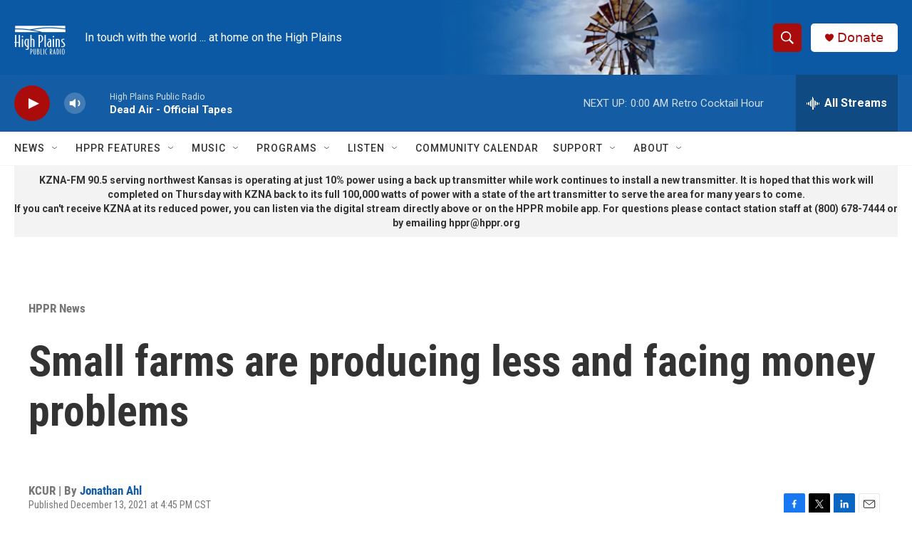

--- FILE ---
content_type: text/html;charset=UTF-8
request_url: https://www.hppr.org/hppr-news/2021-12-13/small-farms-are-producing-less-and-facing-money-problems
body_size: 33375
content:
<!DOCTYPE html>
<html class="ArtP " lang="en">
    <head>
    <meta charset="UTF-8">

    

    <style data-cssvarsponyfill="true">
        :root { --siteBgColorInverse: #121212; --primaryTextColorInverse: #ffffff; --secondaryTextColorInverse: #cccccc; --tertiaryTextColorInverse: #cccccc; --headerBgColorInverse: #000000; --headerBorderColorInverse: #858585; --headerTextColorInverse: #000000; --secC1_Inverse: #a2a2a2; --secC4_Inverse: #282828; --headerNavBarBgColorInverse: #121212; --headerMenuBgColorInverse: #ffffff; --headerMenuTextColorInverse: #6b2b85; --headerMenuTextColorHoverInverse: #6b2b85; --liveBlogTextColorInverse: #ffffff; --applyButtonColorInverse: #4485D5; --applyButtonTextColorInverse: #4485D5; --siteBgColor: #ffffff; --primaryTextColor: #333333; --secondaryTextColor: #666666; --secC1: #767676; --secC4: #f5f5f5; --secC5: #ffffff; --siteBgColor: #ffffff; --siteInverseBgColor: #000000; --linkColor: #145ca3; --linkHoverColor: #145ca3; --headerBgColor: #ffffff; --headerBgColorInverse: #000000; --headerBorderColor: #e6e6e6; --headerBorderColorInverse: #858585; --tertiaryTextColor: #1c1c1c; --headerTextColor: #ffffff; --buttonTextColor: #ffffff; --headerNavBarBgColor: #ffffff; --headerNavBarTextColor: #333333; --headerMenuBgColor: #ffffff; --headerMenuTextColor: #333333; --headerMenuTextColorHover: #1772b0; --liveBlogTextColor: #282829; --applyButtonColor: #194173; --applyButtonTextColor: #2c4273; --primaryColor1: #145ca3; --primaryColor2: #aa0c0c; --breakingColor: #ff6f00; --secC2: #cccccc; --secC3: #e6e6e6; --secC5: #ffffff; --linkColor: #145ca3; --linkHoverColor: #145ca3; --donateBGColor: #ffffff; --headerIconColor: #aa0c0c; --hatButtonBgColor: #ffffff; --hatButtonBgHoverColor: #411c58; --hatButtonBorderColor: #411c58; --hatButtonBorderHoverColor: #ffffff; --hatButtoniconColor: #d62021; --hatButtonTextColor: #411c58; --hatButtonTextHoverColor: #ffffff; --footerTextColor: #ffffff; --footerTextBgColor: #ffffff; --footerPartnersBgColor: #000000; --listBorderColor: #030202; --gridBorderColor: #e6e6e6; --tagButtonBorderColor: #1772b0; --tagButtonTextColor: #1772b0; --breakingTextColor: #ffffff; --sectionTextColor: #ffffff; --contentWidth: 1240px; --primaryHeadlineFont: sans-serif; --secHlFont: sans-serif; --bodyFont: sans-serif; --colorWhite: #ffffff; --colorBlack: #000000;} .fonts-loaded { --primaryHeadlineFont: "Roboto Condensed"; --secHlFont: "Roboto Condensed"; --bodyFont: "Roboto"; --liveBlogBodyFont: "Roboto";}
    </style>

    
    <meta property="fb:app_id" content="461977434911069">


    <meta property="og:title" content="Small farms are producing less and facing money problems">

    <meta property="og:url" content="https://www.hppr.org/hppr-news/2021-12-13/small-farms-are-producing-less-and-facing-money-problems">

    <meta property="og:image" content="https://npr.brightspotcdn.com/dims4/default/f121a0b/2147483647/strip/true/crop/6000x3150+0+425/resize/1200x630!/quality/90/?url=https%3A%2F%2Fnpr.brightspotcdn.com%2F7d%2F60%2F0b738c0b4f3b83d119245e954b3d%2Fdsc02480.JPG">

    
    <meta property="og:image:url" content="https://npr.brightspotcdn.com/dims4/default/f121a0b/2147483647/strip/true/crop/6000x3150+0+425/resize/1200x630!/quality/90/?url=https%3A%2F%2Fnpr.brightspotcdn.com%2F7d%2F60%2F0b738c0b4f3b83d119245e954b3d%2Fdsc02480.JPG">
    
    <meta property="og:image:width" content="1200">
    <meta property="og:image:height" content="630">
    <meta property="og:image:type" content="image/jpeg">
    
    <meta property="og:image:alt" content="Small, family-owned farms like this one in east central Illinois still make up the biggest percentage farms in the U.S., but have less of the total land and production than they did just 10 years ago.">
    

    <meta property="og:description" content="A new U.S. Department of Agriculture report found the percentage of farms that are small and family owned remained unchanged from 2011 to 2020, holding steady at 89% of all farms.">

    <meta property="og:site_name" content="HPPR">



    <meta property="og:type" content="article">

    <meta property="article:author" content="https://www.hppr.org/people/jonathan-ahl">

    <meta property="article:published_time" content="2021-12-13T22:45:15.878">

    <meta property="article:modified_time" content="2021-12-13T22:45:15.878">

    <meta property="article:section" content="HPPR News">

    <meta property="article:tag" content="Harvest Public Media">

    <meta property="article:tag" content="agriculture">

    <meta property="article:tag" content="farming">

    <meta property="article:tag" content="small farms">
<meta name="disqus.shortname" content="npr-hppr">
<meta name="disqus.url" content="https://www.hppr.org/hppr-news/2021-12-13/small-farms-are-producing-less-and-facing-money-problems">
<meta name="disqus.title" content="Small farms are producing less and facing money problems">
<meta name="disqus.identifier" content="0000017d-b5ec-d1e2-a37d-f5eeaa750000">
    
    <meta name="twitter:card" content="summary_large_image"/>
    
    
    
    
    <meta name="twitter:description" content="A new U.S. Department of Agriculture report found the percentage of farms that are small and family owned remained unchanged from 2011 to 2020, holding steady at 89% of all farms."/>
    
    
    <meta name="twitter:image" content="https://npr.brightspotcdn.com/dims4/default/6a0285a/2147483647/strip/true/crop/6000x3375+0+313/resize/1200x675!/quality/90/?url=https%3A%2F%2Fnpr.brightspotcdn.com%2F7d%2F60%2F0b738c0b4f3b83d119245e954b3d%2Fdsc02480.JPG"/>

    
    <meta name="twitter:image:alt" content="Small, family-owned farms like this one in east central Illinois still make up the biggest percentage farms in the U.S., but have less of the total land and production than they did just 10 years ago."/>
    
    
    <meta name="twitter:site" content="@@hppr"/>
    
    
    
    <meta name="twitter:title" content="Small farms are producing less and facing money problems"/>
    



    <link data-cssvarsponyfill="true" class="Webpack-css" rel="stylesheet" href="https://npr.brightspotcdn.com/resource/00000177-1bc0-debb-a57f-dfcf4a950000/styleguide/All.min.0db89f2a608a6b13cec2d9fc84f71c45.gz.css">

    

    <style>.FooterNavigation-items-item {
    display: inline-block
}</style>
<style>[class*='-articleBody'] > ul,
[class*='-articleBody'] > ul ul {
    list-style-type: disc;
}</style>


    <meta name="viewport" content="width=device-width, initial-scale=1, viewport-fit=cover"><title>Small farms are producing less and facing money problems | HPPR</title><meta name="description" content="A new U.S. Department of Agriculture report found the percentage of farms that are small and family owned remained unchanged from 2011 to 2020, holding steady at 89% of all farms."><link rel="canonical" href="https://www.kcur.org/news/2021-12-13/small-farms-are-producing-less-and-facing-money-problems"><meta name="brightspot.contentId" content="0000017d-b5ec-d1e2-a37d-f5eeaa750000"><link rel="apple-touch-icon"sizes="180x180"href="/apple-touch-icon.png"><link rel="icon"type="image/png"href="/favicon-32x32.png"><link rel="icon"type="image/png"href="/favicon-16x16.png">
    
    
    <meta name="brightspot-dataLayer" content="{
  &quot;author&quot; : &quot;Jonathan Ahl&quot;,
  &quot;bspStoryId&quot; : &quot;0000017d-b5ec-d1e2-a37d-f5eeaa750000&quot;,
  &quot;category&quot; : &quot;HPPR News&quot;,
  &quot;inlineAudio&quot; : 0,
  &quot;keywords&quot; : &quot;Harvest Public Media,agriculture,farming,small farms&quot;,
  &quot;nprCmsSite&quot; : true,
  &quot;nprStoryId&quot; : &quot;1063729193&quot;,
  &quot;pageType&quot; : &quot;news-story&quot;,
  &quot;program&quot; : &quot;&quot;,
  &quot;publishedDate&quot; : &quot;2021-12-13T16:45:15Z&quot;,
  &quot;siteName&quot; : &quot;HPPR&quot;,
  &quot;station&quot; : &quot;High Plains Public Radio&quot;,
  &quot;stationOrgId&quot; : &quot;1177&quot;,
  &quot;storyOrgId&quot; : &quot;s60&quot;,
  &quot;storyTheme&quot; : &quot;news-story&quot;,
  &quot;storyTitle&quot; : &quot;Small farms are producing less and facing money problems&quot;,
  &quot;timezone&quot; : &quot;America/Chicago&quot;,
  &quot;wordCount&quot; : 0,
  &quot;series&quot; : &quot;&quot;
}">
    <script id="brightspot-dataLayer">
        (function () {
            var dataValue = document.head.querySelector('meta[name="brightspot-dataLayer"]').content;
            if (dataValue) {
                window.brightspotDataLayer = JSON.parse(dataValue);
            }
        })();
    </script>

    <link rel="amphtml" href="https://www.hppr.org/hppr-news/2021-12-13/small-farms-are-producing-less-and-facing-money-problems?_amp=true">

    

    
    <script src="https://npr.brightspotcdn.com/resource/00000177-1bc0-debb-a57f-dfcf4a950000/styleguide/All.min.b8d8be2a9ae36160a988e0da535bd976.gz.js" async></script>
    

    <script>

  window.fbAsyncInit = function() {
      FB.init({
          
              appId : '461977434911069',
          
          xfbml : true,
          version : 'v2.9'
      });
  };

  (function(d, s, id){
     var js, fjs = d.getElementsByTagName(s)[0];
     if (d.getElementById(id)) {return;}
     js = d.createElement(s); js.id = id;
     js.src = "//connect.facebook.net/en_US/sdk.js";
     fjs.parentNode.insertBefore(js, fjs);
   }(document, 'script', 'facebook-jssdk'));
</script>
<script type="application/ld+json">{"@context":"http://schema.org","@type":"NewsArticle","author":[{"@context":"http://schema.org","@type":"Person","name":"Jonathan Ahl","url":"https://www.hppr.org/people/jonathan-ahl"}],"dateModified":"2021-12-13T17:45:15Z","datePublished":"2021-12-13T17:45:15Z","headline":"Small farms are producing less and facing money problems","image":{"@context":"http://schema.org","@type":"ImageObject","url":"https://npr.brightspotcdn.com/7d/60/0b738c0b4f3b83d119245e954b3d/dsc02480.JPG"},"mainEntityOfPage":{"@type":"NewsArticle","@id":"https://www.hppr.org/hppr-news/2021-12-13/small-farms-are-producing-less-and-facing-money-problems"},"publisher":{"@type":"Organization","name":"HPPR","logo":{"@context":"http://schema.org","@type":"ImageObject","height":"60","url":"https://npr.brightspotcdn.com/dims4/default/e587abe/2147483647/resize/x60/quality/90/?url=http%3A%2F%2Fnpr-brightspot.s3.amazonaws.com%2F01%2F55%2F58db5ebd4184bc2cd702f8c240b8%2Fhppr-specific-factimpact-4.png","width":"72"}}}</script><!-- no longer used, moved disqus script to be loaded by ps-disqus-comment-module.js to avoid errors --><script type="application/ld+json">{"@context":"http://schema.org","@type":"ListenAction","description":"A new U.S. Department of Agriculture report found the percentage of farms that are small and family owned remained unchanged from 2011 to 2020, holding steady at 89% of all farms.","name":"Small farms are producing less and facing money problems"}</script><script async="async" src="https://securepubads.g.doubleclick.net/tag/js/gpt.js"></script>
<script type="text/javascript">
    // Google tag setup
    var googletag = googletag || {};
    googletag.cmd = googletag.cmd || [];

    googletag.cmd.push(function () {
        // @see https://developers.google.com/publisher-tag/reference#googletag.PubAdsService_enableLazyLoad
        googletag.pubads().enableLazyLoad({
            fetchMarginPercent: 100, // fetch and render ads within this % of viewport
            renderMarginPercent: 100,
            mobileScaling: 1  // Same on mobile.
        });

        googletag.pubads().enableSingleRequest()
        googletag.pubads().enableAsyncRendering()
        googletag.pubads().collapseEmptyDivs()
        googletag.pubads().disableInitialLoad()
        googletag.enableServices()
    })
</script>
<meta name="gtm-dataLayer" content="{
  &quot;gtmAuthor&quot; : &quot;Jonathan Ahl&quot;,
  &quot;gtmBspStoryId&quot; : &quot;0000017d-b5ec-d1e2-a37d-f5eeaa750000&quot;,
  &quot;gtmCategory&quot; : &quot;HPPR News&quot;,
  &quot;gtmInlineAudio&quot; : 0,
  &quot;gtmKeywords&quot; : &quot;Harvest Public Media,agriculture,farming,small farms&quot;,
  &quot;gtmNprCmsSite&quot; : true,
  &quot;gtmNprStoryId&quot; : &quot;1063729193&quot;,
  &quot;gtmPageType&quot; : &quot;news-story&quot;,
  &quot;gtmProgram&quot; : &quot;&quot;,
  &quot;gtmPublishedDate&quot; : &quot;2021-12-13T16:45:15Z&quot;,
  &quot;gtmSiteName&quot; : &quot;HPPR&quot;,
  &quot;gtmStation&quot; : &quot;High Plains Public Radio&quot;,
  &quot;gtmStationOrgId&quot; : &quot;1177&quot;,
  &quot;gtmStoryOrgId&quot; : &quot;s60&quot;,
  &quot;gtmStoryTheme&quot; : &quot;news-story&quot;,
  &quot;gtmStoryTitle&quot; : &quot;Small farms are producing less and facing money problems&quot;,
  &quot;gtmTimezone&quot; : &quot;America/Chicago&quot;,
  &quot;gtmWordCount&quot; : 0,
  &quot;gtmSeries&quot; : &quot;&quot;
}"><script>

    (function () {
        var dataValue = document.head.querySelector('meta[name="gtm-dataLayer"]').content;
        if (dataValue) {
            window.dataLayer = window.dataLayer || [];
            dataValue = JSON.parse(dataValue);
            dataValue['event'] = 'gtmFirstView';
            window.dataLayer.push(dataValue);
        }
    })();

    (function(w,d,s,l,i){w[l]=w[l]||[];w[l].push({'gtm.start':
            new Date().getTime(),event:'gtm.js'});var f=d.getElementsByTagName(s)[0],
        j=d.createElement(s),dl=l!='dataLayer'?'&l='+l:'';j.async=true;j.src=
        'https://www.googletagmanager.com/gtm.js?id='+i+dl;f.parentNode.insertBefore(j,f);
})(window,document,'script','dataLayer','GTM-N39QFDR ');</script><script type="application/ld+json">{"@context":"http://schema.org","@type":"BreadcrumbList","itemListElement":[{"@context":"http://schema.org","@type":"ListItem","item":"https://www.hppr.org/hppr-news","name":"HPPR News","position":"1"}]}</script><script>window.addEventListener('DOMContentLoaded', (event) => {
    window.nulldurationobserver = new MutationObserver(function (mutations) {
        document.querySelectorAll('.StreamPill-duration').forEach(pill => { 
      if (pill.innerText == "LISTENNULL") {
         pill.innerText = "LISTEN"
      } 
    });
      });

      window.nulldurationobserver.observe(document.body, {
        childList: true,
        subtree: true
      });
});
</script>


    <script>
        var head = document.getElementsByTagName('head')
        head = head[0]
        var link = document.createElement('link');
        link.setAttribute('href', 'https://fonts.googleapis.com/css?family=Roboto Condensed|Roboto|Roboto:400,500,700&display=swap');
        var relList = link.relList;

        if (relList && relList.supports('preload')) {
            link.setAttribute('as', 'style');
            link.setAttribute('rel', 'preload');
            link.setAttribute('onload', 'this.rel="stylesheet"');
            link.setAttribute('crossorigin', 'anonymous');
        } else {
            link.setAttribute('rel', 'stylesheet');
        }

        head.appendChild(link);
    </script>
</head>


    <body class="Page-body" data-content-width="1240px">
    <noscript>
    <iframe src="https://www.googletagmanager.com/ns.html?id=GTM-N39QFDR " height="0" width="0" style="display:none;visibility:hidden"></iframe>
</noscript>
        

    <!-- Putting icons here, so we don't have to include in a bunch of -body hbs's -->
<svg xmlns="http://www.w3.org/2000/svg" style="display:none" id="iconsMap1" class="iconsMap">
    <symbol id="play-icon" viewBox="0 0 115 115">
        <polygon points="0,0 115,57.5 0,115" fill="currentColor" />
    </symbol>
    <symbol id="grid" viewBox="0 0 32 32">
            <g>
                <path d="M6.4,5.7 C6.4,6.166669 6.166669,6.4 5.7,6.4 L0.7,6.4 C0.233331,6.4 0,6.166669 0,5.7 L0,0.7 C0,0.233331 0.233331,0 0.7,0 L5.7,0 C6.166669,0 6.4,0.233331 6.4,0.7 L6.4,5.7 Z M19.2,5.7 C19.2,6.166669 18.966669,6.4 18.5,6.4 L13.5,6.4 C13.033331,6.4 12.8,6.166669 12.8,5.7 L12.8,0.7 C12.8,0.233331 13.033331,0 13.5,0 L18.5,0 C18.966669,0 19.2,0.233331 19.2,0.7 L19.2,5.7 Z M32,5.7 C32,6.166669 31.766669,6.4 31.3,6.4 L26.3,6.4 C25.833331,6.4 25.6,6.166669 25.6,5.7 L25.6,0.7 C25.6,0.233331 25.833331,0 26.3,0 L31.3,0 C31.766669,0 32,0.233331 32,0.7 L32,5.7 Z M6.4,18.5 C6.4,18.966669 6.166669,19.2 5.7,19.2 L0.7,19.2 C0.233331,19.2 0,18.966669 0,18.5 L0,13.5 C0,13.033331 0.233331,12.8 0.7,12.8 L5.7,12.8 C6.166669,12.8 6.4,13.033331 6.4,13.5 L6.4,18.5 Z M19.2,18.5 C19.2,18.966669 18.966669,19.2 18.5,19.2 L13.5,19.2 C13.033331,19.2 12.8,18.966669 12.8,18.5 L12.8,13.5 C12.8,13.033331 13.033331,12.8 13.5,12.8 L18.5,12.8 C18.966669,12.8 19.2,13.033331 19.2,13.5 L19.2,18.5 Z M32,18.5 C32,18.966669 31.766669,19.2 31.3,19.2 L26.3,19.2 C25.833331,19.2 25.6,18.966669 25.6,18.5 L25.6,13.5 C25.6,13.033331 25.833331,12.8 26.3,12.8 L31.3,12.8 C31.766669,12.8 32,13.033331 32,13.5 L32,18.5 Z M6.4,31.3 C6.4,31.766669 6.166669,32 5.7,32 L0.7,32 C0.233331,32 0,31.766669 0,31.3 L0,26.3 C0,25.833331 0.233331,25.6 0.7,25.6 L5.7,25.6 C6.166669,25.6 6.4,25.833331 6.4,26.3 L6.4,31.3 Z M19.2,31.3 C19.2,31.766669 18.966669,32 18.5,32 L13.5,32 C13.033331,32 12.8,31.766669 12.8,31.3 L12.8,26.3 C12.8,25.833331 13.033331,25.6 13.5,25.6 L18.5,25.6 C18.966669,25.6 19.2,25.833331 19.2,26.3 L19.2,31.3 Z M32,31.3 C32,31.766669 31.766669,32 31.3,32 L26.3,32 C25.833331,32 25.6,31.766669 25.6,31.3 L25.6,26.3 C25.6,25.833331 25.833331,25.6 26.3,25.6 L31.3,25.6 C31.766669,25.6 32,25.833331 32,26.3 L32,31.3 Z" id=""></path>
            </g>
    </symbol>
    <symbol id="radio-stream" width="18" height="19" viewBox="0 0 18 19">
        <g fill="currentColor" fill-rule="nonzero">
            <path d="M.5 8c-.276 0-.5.253-.5.565v1.87c0 .312.224.565.5.565s.5-.253.5-.565v-1.87C1 8.253.776 8 .5 8zM2.5 8c-.276 0-.5.253-.5.565v1.87c0 .312.224.565.5.565s.5-.253.5-.565v-1.87C3 8.253 2.776 8 2.5 8zM3.5 7c-.276 0-.5.276-.5.617v3.766c0 .34.224.617.5.617s.5-.276.5-.617V7.617C4 7.277 3.776 7 3.5 7zM5.5 6c-.276 0-.5.275-.5.613v5.774c0 .338.224.613.5.613s.5-.275.5-.613V6.613C6 6.275 5.776 6 5.5 6zM6.5 4c-.276 0-.5.26-.5.58v8.84c0 .32.224.58.5.58s.5-.26.5-.58V4.58C7 4.26 6.776 4 6.5 4zM8.5 0c-.276 0-.5.273-.5.61v17.78c0 .337.224.61.5.61s.5-.273.5-.61V.61C9 .273 8.776 0 8.5 0zM9.5 2c-.276 0-.5.274-.5.612v14.776c0 .338.224.612.5.612s.5-.274.5-.612V2.612C10 2.274 9.776 2 9.5 2zM11.5 5c-.276 0-.5.276-.5.616v8.768c0 .34.224.616.5.616s.5-.276.5-.616V5.616c0-.34-.224-.616-.5-.616zM12.5 6c-.276 0-.5.262-.5.584v4.832c0 .322.224.584.5.584s.5-.262.5-.584V6.584c0-.322-.224-.584-.5-.584zM14.5 7c-.276 0-.5.29-.5.647v3.706c0 .357.224.647.5.647s.5-.29.5-.647V7.647C15 7.29 14.776 7 14.5 7zM15.5 8c-.276 0-.5.253-.5.565v1.87c0 .312.224.565.5.565s.5-.253.5-.565v-1.87c0-.312-.224-.565-.5-.565zM17.5 8c-.276 0-.5.253-.5.565v1.87c0 .312.224.565.5.565s.5-.253.5-.565v-1.87c0-.312-.224-.565-.5-.565z"/>
        </g>
    </symbol>
    <symbol id="icon-magnify" viewBox="0 0 31 31">
        <g>
            <path fill-rule="evenodd" d="M22.604 18.89l-.323.566 8.719 8.8L28.255 31l-8.719-8.8-.565.404c-2.152 1.346-4.386 2.018-6.7 2.018-3.39 0-6.284-1.21-8.679-3.632C1.197 18.568 0 15.66 0 12.27c0-3.39 1.197-6.283 3.592-8.678C5.987 1.197 8.88 0 12.271 0c3.39 0 6.283 1.197 8.678 3.592 2.395 2.395 3.593 5.288 3.593 8.679 0 2.368-.646 4.574-1.938 6.62zM19.162 5.77C17.322 3.925 15.089 3 12.46 3c-2.628 0-4.862.924-6.702 2.77C3.92 7.619 3 9.862 3 12.5c0 2.639.92 4.882 2.76 6.73C7.598 21.075 9.832 22 12.46 22c2.629 0 4.862-.924 6.702-2.77C21.054 17.33 22 15.085 22 12.5c0-2.586-.946-4.83-2.838-6.73z"/>
        </g>
    </symbol>
    <symbol id="burger-menu" viewBox="0 0 14 10">
        <g>
            <path fill-rule="evenodd" d="M0 5.5v-1h14v1H0zM0 1V0h14v1H0zm0 9V9h14v1H0z"></path>
        </g>
    </symbol>
    <symbol id="close-x" viewBox="0 0 14 14">
        <g>
            <path fill-rule="nonzero" d="M6.336 7L0 .664.664 0 7 6.336 13.336 0 14 .664 7.664 7 14 13.336l-.664.664L7 7.664.664 14 0 13.336 6.336 7z"></path>
        </g>
    </symbol>
    <symbol id="share-more-arrow" viewBox="0 0 512 512" style="enable-background:new 0 0 512 512;">
        <g>
            <g>
                <path d="M512,241.7L273.643,3.343v156.152c-71.41,3.744-138.015,33.337-188.958,84.28C30.075,298.384,0,370.991,0,448.222v60.436
                    l29.069-52.985c45.354-82.671,132.173-134.027,226.573-134.027c5.986,0,12.004,0.212,18.001,0.632v157.779L512,241.7z
                    M255.642,290.666c-84.543,0-163.661,36.792-217.939,98.885c26.634-114.177,129.256-199.483,251.429-199.483h15.489V78.131
                    l163.568,163.568L304.621,405.267V294.531l-13.585-1.683C279.347,291.401,267.439,290.666,255.642,290.666z"></path>
            </g>
        </g>
    </symbol>
    <symbol id="chevron" viewBox="0 0 100 100">
        <g>
            <path d="M22.4566257,37.2056786 L-21.4456527,71.9511488 C-22.9248661,72.9681457 -24.9073712,72.5311671 -25.8758148,70.9765924 L-26.9788683,69.2027424 C-27.9450684,67.6481676 -27.5292733,65.5646602 -26.0500598,64.5484493 L20.154796,28.2208967 C21.5532435,27.2597011 23.3600078,27.2597011 24.759951,28.2208967 L71.0500598,64.4659264 C72.5292733,65.4829232 72.9450684,67.5672166 71.9788683,69.1217913 L70.8750669,70.8956413 C69.9073712,72.4502161 67.9241183,72.8848368 66.4449048,71.8694118 L22.4566257,37.2056786 Z" id="Transparent-Chevron" transform="translate(22.500000, 50.000000) rotate(90.000000) translate(-22.500000, -50.000000) "></path>
        </g>
    </symbol>
</svg>

<svg xmlns="http://www.w3.org/2000/svg" style="display:none" id="iconsMap2" class="iconsMap">
    <symbol id="mono-icon-facebook" viewBox="0 0 10 19">
        <path fill-rule="evenodd" d="M2.707 18.25V10.2H0V7h2.707V4.469c0-1.336.375-2.373 1.125-3.112C4.582.62 5.578.25 6.82.25c1.008 0 1.828.047 2.461.14v2.848H7.594c-.633 0-1.067.14-1.301.422-.188.235-.281.61-.281 1.125V7H9l-.422 3.2H6.012v8.05H2.707z"></path>
    </symbol>
    <symbol id="mono-icon-instagram" viewBox="0 0 17 17">
        <g>
            <path fill-rule="evenodd" d="M8.281 4.207c.727 0 1.4.182 2.022.545a4.055 4.055 0 0 1 1.476 1.477c.364.62.545 1.294.545 2.021 0 .727-.181 1.4-.545 2.021a4.055 4.055 0 0 1-1.476 1.477 3.934 3.934 0 0 1-2.022.545c-.726 0-1.4-.182-2.021-.545a4.055 4.055 0 0 1-1.477-1.477 3.934 3.934 0 0 1-.545-2.021c0-.727.182-1.4.545-2.021A4.055 4.055 0 0 1 6.26 4.752a3.934 3.934 0 0 1 2.021-.545zm0 6.68a2.54 2.54 0 0 0 1.864-.774 2.54 2.54 0 0 0 .773-1.863 2.54 2.54 0 0 0-.773-1.863 2.54 2.54 0 0 0-1.864-.774 2.54 2.54 0 0 0-1.863.774 2.54 2.54 0 0 0-.773 1.863c0 .727.257 1.348.773 1.863a2.54 2.54 0 0 0 1.863.774zM13.45 4.03c-.023.258-.123.48-.299.668a.856.856 0 0 1-.65.281.913.913 0 0 1-.668-.28.913.913 0 0 1-.281-.669c0-.258.094-.48.281-.668a.913.913 0 0 1 .668-.28c.258 0 .48.093.668.28.187.188.281.41.281.668zm2.672.95c.023.656.035 1.746.035 3.269 0 1.523-.017 2.62-.053 3.287-.035.668-.134 1.248-.298 1.74a4.098 4.098 0 0 1-.967 1.53 4.098 4.098 0 0 1-1.53.966c-.492.164-1.072.264-1.74.3-.668.034-1.763.052-3.287.052-1.523 0-2.619-.018-3.287-.053-.668-.035-1.248-.146-1.74-.334a3.747 3.747 0 0 1-1.53-.931 4.098 4.098 0 0 1-.966-1.53c-.164-.492-.264-1.072-.299-1.74C.424 10.87.406 9.773.406 8.25S.424 5.63.46 4.963c.035-.668.135-1.248.299-1.74.21-.586.533-1.096.967-1.53A4.098 4.098 0 0 1 3.254.727c.492-.164 1.072-.264 1.74-.3C5.662.394 6.758.376 8.281.376c1.524 0 2.62.018 3.287.053.668.035 1.248.135 1.74.299a4.098 4.098 0 0 1 2.496 2.496c.165.492.27 1.078.317 1.757zm-1.687 7.91c.14-.399.234-1.032.28-1.899.024-.515.036-1.242.036-2.18V7.689c0-.961-.012-1.688-.035-2.18-.047-.89-.14-1.524-.281-1.899a2.537 2.537 0 0 0-1.512-1.511c-.375-.14-1.008-.235-1.899-.282a51.292 51.292 0 0 0-2.18-.035H7.72c-.938 0-1.664.012-2.18.035-.867.047-1.5.141-1.898.282a2.537 2.537 0 0 0-1.512 1.511c-.14.375-.234 1.008-.281 1.899a51.292 51.292 0 0 0-.036 2.18v1.125c0 .937.012 1.664.036 2.18.047.866.14 1.5.28 1.898.306.726.81 1.23 1.513 1.511.398.141 1.03.235 1.898.282.516.023 1.242.035 2.18.035h1.125c.96 0 1.687-.012 2.18-.035.89-.047 1.523-.141 1.898-.282.726-.304 1.23-.808 1.512-1.511z"></path>
        </g>
    </symbol>
    <symbol id="mono-icon-email" viewBox="0 0 512 512">
        <g>
            <path d="M67,148.7c11,5.8,163.8,89.1,169.5,92.1c5.7,3,11.5,4.4,20.5,4.4c9,0,14.8-1.4,20.5-4.4c5.7-3,158.5-86.3,169.5-92.1
                c4.1-2.1,11-5.9,12.5-10.2c2.6-7.6-0.2-10.5-11.3-10.5H257H65.8c-11.1,0-13.9,3-11.3,10.5C56,142.9,62.9,146.6,67,148.7z"></path>
            <path d="M455.7,153.2c-8.2,4.2-81.8,56.6-130.5,88.1l82.2,92.5c2,2,2.9,4.4,1.8,5.6c-1.2,1.1-3.8,0.5-5.9-1.4l-98.6-83.2
                c-14.9,9.6-25.4,16.2-27.2,17.2c-7.7,3.9-13.1,4.4-20.5,4.4c-7.4,0-12.8-0.5-20.5-4.4c-1.9-1-12.3-7.6-27.2-17.2l-98.6,83.2
                c-2,2-4.7,2.6-5.9,1.4c-1.2-1.1-0.3-3.6,1.7-5.6l82.1-92.5c-48.7-31.5-123.1-83.9-131.3-88.1c-8.8-4.5-9.3,0.8-9.3,4.9
                c0,4.1,0,205,0,205c0,9.3,13.7,20.9,23.5,20.9H257h185.5c9.8,0,21.5-11.7,21.5-20.9c0,0,0-201,0-205
                C464,153.9,464.6,148.7,455.7,153.2z"></path>
        </g>
    </symbol>
    <symbol id="default-image" width="24" height="24" viewBox="0 0 24 24" fill="none" stroke="currentColor" stroke-width="2" stroke-linecap="round" stroke-linejoin="round" class="feather feather-image">
        <rect x="3" y="3" width="18" height="18" rx="2" ry="2"></rect>
        <circle cx="8.5" cy="8.5" r="1.5"></circle>
        <polyline points="21 15 16 10 5 21"></polyline>
    </symbol>
    <symbol id="icon-email" width="18px" viewBox="0 0 20 14">
        <g id="Symbols" stroke="none" stroke-width="1" fill="none" fill-rule="evenodd" stroke-linecap="round" stroke-linejoin="round">
            <g id="social-button-bar" transform="translate(-125.000000, -8.000000)" stroke="#000000">
                <g id="Group-2" transform="translate(120.000000, 0.000000)">
                    <g id="envelope" transform="translate(6.000000, 9.000000)">
                        <path d="M17.5909091,10.6363636 C17.5909091,11.3138182 17.0410909,11.8636364 16.3636364,11.8636364 L1.63636364,11.8636364 C0.958909091,11.8636364 0.409090909,11.3138182 0.409090909,10.6363636 L0.409090909,1.63636364 C0.409090909,0.958090909 0.958909091,0.409090909 1.63636364,0.409090909 L16.3636364,0.409090909 C17.0410909,0.409090909 17.5909091,0.958090909 17.5909091,1.63636364 L17.5909091,10.6363636 L17.5909091,10.6363636 Z" id="Stroke-406"></path>
                        <polyline id="Stroke-407" points="17.1818182 0.818181818 9 7.36363636 0.818181818 0.818181818"></polyline>
                    </g>
                </g>
            </g>
        </g>
    </symbol>
    <symbol id="mono-icon-print" viewBox="0 0 12 12">
        <g fill-rule="evenodd">
            <path fill-rule="nonzero" d="M9 10V7H3v3H1a1 1 0 0 1-1-1V4a1 1 0 0 1 1-1h10a1 1 0 0 1 1 1v3.132A2.868 2.868 0 0 1 9.132 10H9zm.5-4.5a1 1 0 1 0 0-2 1 1 0 0 0 0 2zM3 0h6v2H3z"></path>
            <path d="M4 8h4v4H4z"></path>
        </g>
    </symbol>
    <symbol id="mono-icon-copylink" viewBox="0 0 12 12">
        <g fill-rule="evenodd">
            <path d="M10.199 2.378c.222.205.4.548.465.897.062.332.016.614-.132.774L8.627 6.106c-.187.203-.512.232-.75-.014a.498.498 0 0 0-.706.028.499.499 0 0 0 .026.706 1.509 1.509 0 0 0 2.165-.04l1.903-2.06c.37-.398.506-.98.382-1.636-.105-.557-.392-1.097-.77-1.445L9.968.8C9.591.452 9.03.208 8.467.145 7.803.072 7.233.252 6.864.653L4.958 2.709a1.509 1.509 0 0 0 .126 2.161.5.5 0 1 0 .68-.734c-.264-.218-.26-.545-.071-.747L7.597 1.33c.147-.16.425-.228.76-.19.353.038.71.188.931.394l.91.843.001.001zM1.8 9.623c-.222-.205-.4-.549-.465-.897-.062-.332-.016-.614.132-.774l1.905-2.057c.187-.203.512-.232.75.014a.498.498 0 0 0 .706-.028.499.499 0 0 0-.026-.706 1.508 1.508 0 0 0-2.165.04L.734 7.275c-.37.399-.506.98-.382 1.637.105.557.392 1.097.77 1.445l.91.843c.376.35.937.594 1.5.656.664.073 1.234-.106 1.603-.507L7.04 9.291a1.508 1.508 0 0 0-.126-2.16.5.5 0 0 0-.68.734c.264.218.26.545.071.747l-1.904 2.057c-.147.16-.425.228-.76.191-.353-.038-.71-.188-.931-.394l-.91-.843z"></path>
            <path d="M8.208 3.614a.5.5 0 0 0-.707.028L3.764 7.677a.5.5 0 0 0 .734.68L8.235 4.32a.5.5 0 0 0-.027-.707"></path>
        </g>
    </symbol>
    <symbol id="mono-icon-linkedin" viewBox="0 0 16 17">
        <g fill-rule="evenodd">
            <path d="M3.734 16.125H.464V5.613h3.27zM2.117 4.172c-.515 0-.96-.188-1.336-.563A1.825 1.825 0 0 1 .22 2.273c0-.515.187-.96.562-1.335.375-.375.82-.563 1.336-.563.516 0 .961.188 1.336.563.375.375.563.82.563 1.335 0 .516-.188.961-.563 1.336-.375.375-.82.563-1.336.563zM15.969 16.125h-3.27v-5.133c0-.844-.07-1.453-.21-1.828-.259-.633-.762-.95-1.512-.95s-1.278.282-1.582.845c-.235.421-.352 1.043-.352 1.863v5.203H5.809V5.613h3.128v1.442h.036c.234-.469.609-.856 1.125-1.16.562-.375 1.218-.563 1.968-.563 1.524 0 2.59.48 3.2 1.441.468.774.703 1.97.703 3.586v5.766z"></path>
        </g>
    </symbol>
    <symbol id="mono-icon-pinterest" viewBox="0 0 512 512">
        <g>
            <path d="M256,32C132.3,32,32,132.3,32,256c0,91.7,55.2,170.5,134.1,205.2c-0.6-15.6-0.1-34.4,3.9-51.4
                c4.3-18.2,28.8-122.1,28.8-122.1s-7.2-14.3-7.2-35.4c0-33.2,19.2-58,43.2-58c20.4,0,30.2,15.3,30.2,33.6
                c0,20.5-13.1,51.1-19.8,79.5c-5.6,23.8,11.9,43.1,35.4,43.1c42.4,0,71-54.5,71-119.1c0-49.1-33.1-85.8-93.2-85.8
                c-67.9,0-110.3,50.7-110.3,107.3c0,19.5,5.8,33.3,14.8,43.9c4.1,4.9,4.7,6.9,3.2,12.5c-1.1,4.1-3.5,14-4.6,18
                c-1.5,5.7-6.1,7.7-11.2,5.6c-31.3-12.8-45.9-47-45.9-85.6c0-63.6,53.7-139.9,160.1-139.9c85.5,0,141.8,61.9,141.8,128.3
                c0,87.9-48.9,153.5-120.9,153.5c-24.2,0-46.9-13.1-54.7-27.9c0,0-13,51.6-15.8,61.6c-4.7,17.3-14,34.5-22.5,48
                c20.1,5.9,41.4,9.2,63.5,9.2c123.7,0,224-100.3,224-224C480,132.3,379.7,32,256,32z"></path>
        </g>
    </symbol>
    <symbol id="mono-icon-tumblr" viewBox="0 0 512 512">
        <g>
            <path d="M321.2,396.3c-11.8,0-22.4-2.8-31.5-8.3c-6.9-4.1-11.5-9.6-14-16.4c-2.6-6.9-3.6-22.3-3.6-46.4V224h96v-64h-96V48h-61.9
                c-2.7,21.5-7.5,44.7-14.5,58.6c-7,13.9-14,25.8-25.6,35.7c-11.6,9.9-25.6,17.9-41.9,23.3V224h48v140.4c0,19,2,33.5,5.9,43.5
                c4,10,11.1,19.5,21.4,28.4c10.3,8.9,22.8,15.7,37.3,20.5c14.6,4.8,31.4,7.2,50.4,7.2c16.7,0,30.3-1.7,44.7-5.1
                c14.4-3.4,30.5-9.3,48.2-17.6v-65.6C363.2,389.4,342.3,396.3,321.2,396.3z"></path>
        </g>
    </symbol>
    <symbol id="mono-icon-twitter" viewBox="0 0 1200 1227">
        <g>
            <path d="M714.163 519.284L1160.89 0H1055.03L667.137 450.887L357.328 0H0L468.492 681.821L0 1226.37H105.866L515.491
            750.218L842.672 1226.37H1200L714.137 519.284H714.163ZM569.165 687.828L521.697 619.934L144.011 79.6944H306.615L611.412
            515.685L658.88 583.579L1055.08 1150.3H892.476L569.165 687.854V687.828Z" fill="white"></path>
        </g>
    </symbol>
    <symbol id="mono-icon-youtube" viewBox="0 0 512 512">
        <g>
            <path fill-rule="evenodd" d="M508.6,148.8c0-45-33.1-81.2-74-81.2C379.2,65,322.7,64,265,64c-3,0-6,0-9,0s-6,0-9,0c-57.6,0-114.2,1-169.6,3.6
                c-40.8,0-73.9,36.4-73.9,81.4C1,184.6-0.1,220.2,0,255.8C-0.1,291.4,1,327,3.4,362.7c0,45,33.1,81.5,73.9,81.5
                c58.2,2.7,117.9,3.9,178.6,3.8c60.8,0.2,120.3-1,178.6-3.8c40.9,0,74-36.5,74-81.5c2.4-35.7,3.5-71.3,3.4-107
                C512.1,220.1,511,184.5,508.6,148.8z M207,353.9V157.4l145,98.2L207,353.9z"></path>
        </g>
    </symbol>
    <symbol id="mono-icon-flipboard" viewBox="0 0 500 500">
        <g>
            <path d="M0,0V500H500V0ZM400,200H300V300H200V400H100V100H400Z"></path>
        </g>
    </symbol>
    <symbol id="mono-icon-bluesky" viewBox="0 0 568 501">
        <g>
            <path d="M123.121 33.6637C188.241 82.5526 258.281 181.681 284 234.873C309.719 181.681 379.759 82.5526 444.879
            33.6637C491.866 -1.61183 568 -28.9064 568 57.9464C568 75.2916 558.055 203.659 552.222 224.501C531.947 296.954
            458.067 315.434 392.347 304.249C507.222 323.8 536.444 388.56 473.333 453.32C353.473 576.312 301.061 422.461
            287.631 383.039C285.169 375.812 284.017 372.431 284 375.306C283.983 372.431 282.831 375.812 280.369 383.039C266.939
            422.461 214.527 576.312 94.6667 453.32C31.5556 388.56 60.7778 323.8 175.653 304.249C109.933 315.434 36.0535
            296.954 15.7778 224.501C9.94525 203.659 0 75.2916 0 57.9464C0 -28.9064 76.1345 -1.61183 123.121 33.6637Z"
            fill="white">
            </path>
        </g>
    </symbol>
    <symbol id="mono-icon-threads" viewBox="0 0 192 192">
        <g>
            <path d="M141.537 88.9883C140.71 88.5919 139.87 88.2104 139.019 87.8451C137.537 60.5382 122.616 44.905 97.5619 44.745C97.4484 44.7443 97.3355 44.7443 97.222 44.7443C82.2364 44.7443 69.7731 51.1409 62.102 62.7807L75.881 72.2328C81.6116 63.5383 90.6052 61.6848 97.2286 61.6848C97.3051 61.6848 97.3819 61.6848 97.4576 61.6855C105.707 61.7381 111.932 64.1366 115.961 68.814C118.893 72.2193 120.854 76.925 121.825 82.8638C114.511 81.6207 106.601 81.2385 98.145 81.7233C74.3247 83.0954 59.0111 96.9879 60.0396 116.292C60.5615 126.084 65.4397 134.508 73.775 140.011C80.8224 144.663 89.899 146.938 99.3323 146.423C111.79 145.74 121.563 140.987 128.381 132.296C133.559 125.696 136.834 117.143 138.28 106.366C144.217 109.949 148.617 114.664 151.047 120.332C155.179 129.967 155.42 145.8 142.501 158.708C131.182 170.016 117.576 174.908 97.0135 175.059C74.2042 174.89 56.9538 167.575 45.7381 153.317C35.2355 139.966 29.8077 120.682 29.6052 96C29.8077 71.3178 35.2355 52.0336 45.7381 38.6827C56.9538 24.4249 74.2039 17.11 97.0132 16.9405C119.988 17.1113 137.539 24.4614 149.184 38.788C154.894 45.8136 159.199 54.6488 162.037 64.9503L178.184 60.6422C174.744 47.9622 169.331 37.0357 161.965 27.974C147.036 9.60668 125.202 0.195148 97.0695 0H96.9569C68.8816 0.19447 47.2921 9.6418 32.7883 28.0793C19.8819 44.4864 13.2244 67.3157 13.0007 95.9325L13 96L13.0007 96.0675C13.2244 124.684 19.8819 147.514 32.7883 163.921C47.2921 182.358 68.8816 191.806 96.9569 192H97.0695C122.03 191.827 139.624 185.292 154.118 170.811C173.081 151.866 172.51 128.119 166.26 113.541C161.776 103.087 153.227 94.5962 141.537 88.9883ZM98.4405 129.507C88.0005 130.095 77.1544 125.409 76.6196 115.372C76.2232 107.93 81.9158 99.626 99.0812 98.6368C101.047 98.5234 102.976 98.468 104.871 98.468C111.106 98.468 116.939 99.0737 122.242 100.233C120.264 124.935 108.662 128.946 98.4405 129.507Z" fill="white"></path>
        </g>
    </symbol>
 </svg>

<svg xmlns="http://www.w3.org/2000/svg" style="display:none" id="iconsMap3" class="iconsMap">
    <symbol id="volume-mute" x="0px" y="0px" viewBox="0 0 24 24" style="enable-background:new 0 0 24 24;">
        <polygon fill="currentColor" points="11,5 6,9 2,9 2,15 6,15 11,19 "/>
        <line style="fill:none;stroke:currentColor;stroke-width:2;stroke-linecap:round;stroke-linejoin:round;" x1="23" y1="9" x2="17" y2="15"/>
        <line style="fill:none;stroke:currentColor;stroke-width:2;stroke-linecap:round;stroke-linejoin:round;" x1="17" y1="9" x2="23" y2="15"/>
    </symbol>
    <symbol id="volume-low" x="0px" y="0px" viewBox="0 0 24 24" style="enable-background:new 0 0 24 24;" xml:space="preserve">
        <polygon fill="currentColor" points="11,5 6,9 2,9 2,15 6,15 11,19 "/>
    </symbol>
    <symbol id="volume-mid" x="0px" y="0px" viewBox="0 0 24 24" style="enable-background:new 0 0 24 24;">
        <polygon fill="currentColor" points="11,5 6,9 2,9 2,15 6,15 11,19 "/>
        <path style="fill:none;stroke:currentColor;stroke-width:2;stroke-linecap:round;stroke-linejoin:round;" d="M15.5,8.5c2,2,2,5.1,0,7.1"/>
    </symbol>
    <symbol id="volume-high" x="0px" y="0px" viewBox="0 0 24 24" style="enable-background:new 0 0 24 24;">
        <polygon fill="currentColor" points="11,5 6,9 2,9 2,15 6,15 11,19 "/>
        <path style="fill:none;stroke:currentColor;stroke-width:2;stroke-linecap:round;stroke-linejoin:round;" d="M19.1,4.9c3.9,3.9,3.9,10.2,0,14.1 M15.5,8.5c2,2,2,5.1,0,7.1"/>
    </symbol>
    <symbol id="pause-icon" viewBox="0 0 12 16">
        <rect x="0" y="0" width="4" height="16" fill="currentColor"></rect>
        <rect x="8" y="0" width="4" height="16" fill="currentColor"></rect>
    </symbol>
    <symbol id="heart" viewBox="0 0 24 24">
        <g>
            <path d="M12 4.435c-1.989-5.399-12-4.597-12 3.568 0 4.068 3.06 9.481 12 14.997 8.94-5.516 12-10.929 12-14.997 0-8.118-10-8.999-12-3.568z"/>
        </g>
    </symbol>
    <symbol id="icon-location" width="24" height="24" viewBox="0 0 24 24" fill="currentColor" stroke="currentColor" stroke-width="2" stroke-linecap="round" stroke-linejoin="round" class="feather feather-map-pin">
        <path d="M21 10c0 7-9 13-9 13s-9-6-9-13a9 9 0 0 1 18 0z" fill="currentColor" fill-opacity="1"></path>
        <circle cx="12" cy="10" r="5" fill="#ffffff"></circle>
    </symbol>
    <symbol id="icon-ticket" width="23px" height="15px" viewBox="0 0 23 15">
        <g stroke="none" stroke-width="1" fill="none" fill-rule="evenodd">
            <g transform="translate(-625.000000, -1024.000000)">
                <g transform="translate(625.000000, 1024.000000)">
                    <path d="M0,12.057377 L0,3.94262296 C0.322189879,4.12588308 0.696256938,4.23076923 1.0952381,4.23076923 C2.30500469,4.23076923 3.28571429,3.26645946 3.28571429,2.07692308 C3.28571429,1.68461385 3.17904435,1.31680209 2.99266757,1 L20.0073324,1 C19.8209556,1.31680209 19.7142857,1.68461385 19.7142857,2.07692308 C19.7142857,3.26645946 20.6949953,4.23076923 21.9047619,4.23076923 C22.3037431,4.23076923 22.6778101,4.12588308 23,3.94262296 L23,12.057377 C22.6778101,11.8741169 22.3037431,11.7692308 21.9047619,11.7692308 C20.6949953,11.7692308 19.7142857,12.7335405 19.7142857,13.9230769 C19.7142857,14.3153862 19.8209556,14.6831979 20.0073324,15 L2.99266757,15 C3.17904435,14.6831979 3.28571429,14.3153862 3.28571429,13.9230769 C3.28571429,12.7335405 2.30500469,11.7692308 1.0952381,11.7692308 C0.696256938,11.7692308 0.322189879,11.8741169 -2.13162821e-14,12.057377 Z" fill="currentColor"></path>
                    <path d="M14.5,0.533333333 L14.5,15.4666667" stroke="#FFFFFF" stroke-linecap="square" stroke-dasharray="2"></path>
                </g>
            </g>
        </g>
    </symbol>
    <symbol id="icon-refresh" width="24" height="24" viewBox="0 0 24 24" fill="none" stroke="currentColor" stroke-width="2" stroke-linecap="round" stroke-linejoin="round" class="feather feather-refresh-cw">
        <polyline points="23 4 23 10 17 10"></polyline>
        <polyline points="1 20 1 14 7 14"></polyline>
        <path d="M3.51 9a9 9 0 0 1 14.85-3.36L23 10M1 14l4.64 4.36A9 9 0 0 0 20.49 15"></path>
    </symbol>

    <symbol>
    <g id="mono-icon-link-post" stroke="none" stroke-width="1" fill="none" fill-rule="evenodd">
        <g transform="translate(-313.000000, -10148.000000)" fill="#000000" fill-rule="nonzero">
            <g transform="translate(306.000000, 10142.000000)">
                <path d="M14.0614027,11.2506973 L14.3070318,11.2618997 C15.6181751,11.3582102 16.8219637,12.0327684 17.6059678,13.1077805 C17.8500396,13.4424472 17.7765978,13.9116075 17.441931,14.1556793 C17.1072643,14.3997511 16.638104,14.3263093 16.3940322,13.9916425 C15.8684436,13.270965 15.0667922,12.8217495 14.1971448,12.7578692 C13.3952042,12.6989624 12.605753,12.9728728 12.0021966,13.5148801 L11.8552806,13.6559298 L9.60365896,15.9651545 C8.45118119,17.1890154 8.4677248,19.1416686 9.64054436,20.3445766 C10.7566428,21.4893084 12.5263723,21.5504727 13.7041492,20.5254372 L13.8481981,20.3916503 L15.1367586,19.070032 C15.4259192,18.7734531 15.9007548,18.7674393 16.1973338,19.0565998 C16.466951,19.3194731 16.4964317,19.7357968 16.282313,20.0321436 L16.2107659,20.117175 L14.9130245,21.4480474 C13.1386707,23.205741 10.3106091,23.1805355 8.5665371,21.3917196 C6.88861294,19.6707486 6.81173139,16.9294487 8.36035888,15.1065701 L8.5206409,14.9274155 L10.7811785,12.6088842 C11.6500838,11.7173642 12.8355419,11.2288664 14.0614027,11.2506973 Z M22.4334629,7.60828039 C24.1113871,9.32925141 24.1882686,12.0705513 22.6396411,13.8934299 L22.4793591,14.0725845 L20.2188215,16.3911158 C19.2919892,17.3420705 18.0049901,17.8344754 16.6929682,17.7381003 C15.3818249,17.6417898 14.1780363,16.9672316 13.3940322,15.8922195 C13.1499604,15.5575528 13.2234022,15.0883925 13.558069,14.8443207 C13.8927357,14.6002489 14.361896,14.6736907 14.6059678,15.0083575 C15.1315564,15.729035 15.9332078,16.1782505 16.8028552,16.2421308 C17.6047958,16.3010376 18.394247,16.0271272 18.9978034,15.4851199 L19.1447194,15.3440702 L21.396341,13.0348455 C22.5488188,11.8109846 22.5322752,9.85833141 21.3594556,8.65542337 C20.2433572,7.51069163 18.4736277,7.44952726 17.2944986,8.47594561 L17.1502735,8.60991269 L15.8541776,9.93153101 C15.5641538,10.2272658 15.0893026,10.2318956 14.7935678,9.94187181 C14.524718,9.67821384 14.4964508,9.26180596 14.7114324,8.96608447 L14.783227,8.88126205 L16.0869755,7.55195256 C17.8613293,5.79425896 20.6893909,5.81946452 22.4334629,7.60828039 Z" id="Icon-Link"></path>
            </g>
        </g>
    </g>
    </symbol>
    <symbol id="icon-passport-badge" viewBox="0 0 80 80">
        <g fill="none" fill-rule="evenodd">
            <path fill="#5680FF" d="M0 0L80 0 0 80z" transform="translate(-464.000000, -281.000000) translate(100.000000, 180.000000) translate(364.000000, 101.000000)"/>
            <g fill="#FFF" fill-rule="nonzero">
                <path d="M17.067 31.676l-3.488-11.143-11.144-3.488 11.144-3.488 3.488-11.144 3.488 11.166 11.143 3.488-11.143 3.466-3.488 11.143zm4.935-19.567l1.207.373 2.896-4.475-4.497 2.895.394 1.207zm-9.871 0l.373-1.207-4.497-2.895 2.895 4.475 1.229-.373zm9.871 9.893l-.373 1.207 4.497 2.896-2.895-4.497-1.229.394zm-9.871 0l-1.207-.373-2.895 4.497 4.475-2.895-.373-1.229zm22.002-4.935c0 9.41-7.634 17.066-17.066 17.066C7.656 34.133 0 26.5 0 17.067 0 7.634 7.634 0 17.067 0c9.41 0 17.066 7.634 17.066 17.067zm-2.435 0c0-8.073-6.559-14.632-14.631-14.632-8.073 0-14.632 6.559-14.632 14.632 0 8.072 6.559 14.631 14.632 14.631 8.072-.022 14.631-6.58 14.631-14.631z" transform="translate(-464.000000, -281.000000) translate(100.000000, 180.000000) translate(364.000000, 101.000000) translate(6.400000, 6.400000)"/>
            </g>
        </g>
    </symbol>
    <symbol id="icon-passport-badge-circle" viewBox="0 0 45 45">
        <g fill="none" fill-rule="evenodd">
            <circle cx="23.5" cy="23" r="20.5" fill="#5680FF"/>
            <g fill="#FFF" fill-rule="nonzero">
                <path d="M17.067 31.676l-3.488-11.143-11.144-3.488 11.144-3.488 3.488-11.144 3.488 11.166 11.143 3.488-11.143 3.466-3.488 11.143zm4.935-19.567l1.207.373 2.896-4.475-4.497 2.895.394 1.207zm-9.871 0l.373-1.207-4.497-2.895 2.895 4.475 1.229-.373zm9.871 9.893l-.373 1.207 4.497 2.896-2.895-4.497-1.229.394zm-9.871 0l-1.207-.373-2.895 4.497 4.475-2.895-.373-1.229zm22.002-4.935c0 9.41-7.634 17.066-17.066 17.066C7.656 34.133 0 26.5 0 17.067 0 7.634 7.634 0 17.067 0c9.41 0 17.066 7.634 17.066 17.067zm-2.435 0c0-8.073-6.559-14.632-14.631-14.632-8.073 0-14.632 6.559-14.632 14.632 0 8.072 6.559 14.631 14.632 14.631 8.072-.022 14.631-6.58 14.631-14.631z" transform="translate(-464.000000, -281.000000) translate(100.000000, 180.000000) translate(364.000000, 101.000000) translate(6.400000, 6.400000)"/>
            </g>
        </g>
    </symbol>
    <symbol id="icon-pbs-charlotte-passport-navy" viewBox="0 0 401 42">
        <g fill="none" fill-rule="evenodd">
            <g transform="translate(-91.000000, -1361.000000) translate(89.000000, 1275.000000) translate(2.828125, 86.600000) translate(217.623043, -0.000000)">
                <circle cx="20.435" cy="20.435" r="20.435" fill="#5680FF"/>
                <path fill="#FFF" fill-rule="nonzero" d="M20.435 36.115l-3.743-11.96-11.96-3.743 11.96-3.744 3.743-11.96 3.744 11.984 11.96 3.743-11.96 3.72-3.744 11.96zm5.297-21l1.295.4 3.108-4.803-4.826 3.108.423 1.295zm-10.594 0l.4-1.295-4.826-3.108 3.108 4.803 1.318-.4zm10.594 10.617l-.4 1.295 4.826 3.108-3.107-4.826-1.319.423zm-10.594 0l-1.295-.4-3.107 4.826 4.802-3.107-.4-1.319zm23.614-5.297c0 10.1-8.193 18.317-18.317 18.317-10.1 0-18.316-8.193-18.316-18.317 0-10.123 8.193-18.316 18.316-18.316 10.1 0 18.317 8.193 18.317 18.316zm-2.614 0c0-8.664-7.039-15.703-15.703-15.703S4.732 11.772 4.732 20.435c0 8.664 7.04 15.703 15.703 15.703 8.664-.023 15.703-7.063 15.703-15.703z"/>
            </g>
            <path fill="currentColor" fill-rule="nonzero" d="M4.898 31.675v-8.216h2.1c2.866 0 5.075-.658 6.628-1.975 1.554-1.316 2.33-3.217 2.33-5.703 0-2.39-.729-4.19-2.187-5.395-1.46-1.206-3.59-1.81-6.391-1.81H0v23.099h4.898zm1.611-12.229H4.898V12.59h2.227c1.338 0 2.32.274 2.947.821.626.548.94 1.396.94 2.544 0 1.137-.374 2.004-1.122 2.599-.748.595-1.875.892-3.38.892zm22.024 12.229c2.612 0 4.68-.59 6.201-1.77 1.522-1.18 2.283-2.823 2.283-4.93 0-1.484-.324-2.674-.971-3.57-.648-.895-1.704-1.506-3.168-1.832v-.158c1.074-.18 1.935-.711 2.583-1.596.648-.885.972-2.017.972-3.397 0-2.032-.74-3.515-2.22-4.447-1.48-.932-3.858-1.398-7.133-1.398H19.89v23.098h8.642zm-.9-13.95h-2.844V12.59h2.575c1.401 0 2.425.192 3.073.576.648.385.972 1.02.972 1.904 0 .948-.298 1.627-.893 2.038-.595.41-1.556.616-2.883.616zm.347 9.905H24.79v-6.02h3.033c2.739 0 4.108.96 4.108 2.876 0 1.064-.321 1.854-.964 2.37-.642.516-1.638.774-2.986.774zm18.343 4.36c2.676 0 4.764-.6 6.265-1.8 1.5-1.201 2.251-2.844 2.251-4.93 0-1.506-.4-2.778-1.2-3.815-.801-1.038-2.281-2.072-4.44-3.105-1.633-.779-2.668-1.319-3.105-1.619-.437-.3-.755-.61-.955-.932-.2-.321-.3-.698-.3-1.13 0-.695.247-1.258.742-1.69.495-.432 1.206-.648 2.133-.648.78 0 1.572.1 2.377.3.806.2 1.825.553 3.058 1.059l1.58-3.808c-1.19-.516-2.33-.916-3.421-1.2-1.09-.285-2.236-.427-3.436-.427-2.444 0-4.358.585-5.743 1.754-1.385 1.169-2.078 2.775-2.078 4.818 0 1.085.211 2.033.632 2.844.422.811.985 1.522 1.69 2.133.706.61 1.765 1.248 3.176 1.912 1.506.716 2.504 1.237 2.994 1.564.49.326.861.666 1.114 1.019.253.353.38.755.38 1.208 0 .811-.288 1.422-.862 1.833-.574.41-1.398.616-2.472.616-.896 0-1.883-.142-2.963-.426-1.08-.285-2.398-.775-3.957-1.47v4.55c1.896.927 4.076 1.39 6.54 1.39zm29.609 0c2.338 0 4.455-.394 6.351-1.184v-4.108c-2.307.811-4.27 1.216-5.893 1.216-3.865 0-5.798-2.575-5.798-7.725 0-2.475.506-4.405 1.517-5.79 1.01-1.385 2.438-2.078 4.281-2.078.843 0 1.701.153 2.575.458.874.306 1.743.664 2.607 1.075l1.58-3.982c-2.265-1.084-4.519-1.627-6.762-1.627-2.201 0-4.12.482-5.759 1.446-1.637.963-2.893 2.348-3.768 4.155-.874 1.806-1.31 3.91-1.31 6.311 0 3.813.89 6.738 2.67 8.777 1.78 2.038 4.35 3.057 7.709 3.057zm15.278-.315v-8.31c0-2.054.3-3.54.9-4.456.601-.916 1.575-1.374 2.923-1.374 1.896 0 2.844 1.274 2.844 3.823v10.317h4.819V20.157c0-2.085-.537-3.686-1.612-4.802-1.074-1.117-2.649-1.675-4.724-1.675-2.338 0-4.044.864-5.118 2.59h-.253l.11-1.421c.074-1.443.111-2.36.111-2.749V7.092h-4.819v24.583h4.82zm20.318.316c1.38 0 2.499-.198 3.357-.593.859-.395 1.693-1.103 2.504-2.125h.127l.932 2.402h3.365v-11.77c0-2.107-.632-3.676-1.896-4.708-1.264-1.033-3.08-1.549-5.45-1.549-2.476 0-4.73.532-6.762 1.596l1.595 3.254c1.907-.853 3.566-1.28 4.977-1.28 1.833 0 2.749.896 2.749 2.687v.774l-3.065.094c-2.644.095-4.621.588-5.932 1.478-1.312.89-1.967 2.272-1.967 4.147 0 1.79.487 3.17 1.461 4.14.974.968 2.31 1.453 4.005 1.453zm1.817-3.524c-1.559 0-2.338-.679-2.338-2.038 0-.948.342-1.653 1.027-2.117.684-.463 1.727-.716 3.128-.758l1.864-.063v1.453c0 1.064-.334 1.917-1.003 2.56-.669.642-1.562.963-2.678.963zm17.822 3.208v-8.99c0-1.422.429-2.528 1.287-3.318.859-.79 2.057-1.185 3.594-1.185.559 0 1.033.053 1.422.158l.364-4.518c-.432-.095-.975-.142-1.628-.142-1.095 0-2.109.303-3.04.908-.933.606-1.673 1.404-2.22 2.394h-.237l-.711-2.97h-3.65v17.663h4.819zm14.267 0V7.092h-4.819v24.583h4.819zm12.07.316c2.708 0 4.82-.811 6.336-2.433 1.517-1.622 2.275-3.871 2.275-6.746 0-1.854-.347-3.47-1.043-4.85-.695-1.38-1.69-2.439-2.986-3.176-1.295-.738-2.79-1.106-4.486-1.106-2.728 0-4.845.8-6.351 2.401-1.507 1.601-2.26 3.845-2.26 6.73 0 1.854.348 3.476 1.043 4.867.695 1.39 1.69 2.456 2.986 3.199 1.295.742 2.791 1.114 4.487 1.114zm.064-3.871c-1.295 0-2.23-.448-2.804-1.343-.574-.895-.861-2.217-.861-3.965 0-1.76.284-3.073.853-3.942.569-.87 1.495-1.304 2.78-1.304 1.296 0 2.228.437 2.797 1.312.569.874.853 2.185.853 3.934 0 1.758-.282 3.083-.845 3.973-.564.89-1.488 1.335-2.773 1.335zm18.154 3.87c1.748 0 3.222-.268 4.423-.805v-3.586c-1.18.368-2.19.552-3.033.552-.632 0-1.14-.163-1.525-.49-.384-.326-.576-.831-.576-1.516V17.63h4.945v-3.618h-4.945v-3.76h-3.081l-1.39 3.728-2.655 1.611v2.039h2.307v8.515c0 1.949.44 3.41 1.32 4.384.879.974 2.282 1.462 4.21 1.462zm13.619 0c1.748 0 3.223-.268 4.423-.805v-3.586c-1.18.368-2.19.552-3.033.552-.632 0-1.14-.163-1.524-.49-.385-.326-.577-.831-.577-1.516V17.63h4.945v-3.618h-4.945v-3.76h-3.08l-1.391 3.728-2.654 1.611v2.039h2.306v8.515c0 1.949.44 3.41 1.32 4.384.879.974 2.282 1.462 4.21 1.462zm15.562 0c1.38 0 2.55-.102 3.508-.308.958-.205 1.859-.518 2.701-.94v-3.728c-1.032.484-2.022.837-2.97 1.058-.948.222-1.954.332-3.017.332-1.37 0-2.433-.384-3.192-1.153-.758-.769-1.164-1.838-1.216-3.207h11.39v-2.338c0-2.507-.695-4.471-2.085-5.893-1.39-1.422-3.333-2.133-5.83-2.133-2.612 0-4.658.808-6.137 2.425-1.48 1.617-2.22 3.905-2.22 6.864 0 2.876.8 5.098 2.401 6.668 1.601 1.569 3.824 2.354 6.667 2.354zm2.686-11.153h-6.762c.085-1.19.416-2.11.996-2.757.579-.648 1.38-.972 2.401-.972 1.022 0 1.833.324 2.433.972.6.648.911 1.566.932 2.757zM270.555 31.675v-8.216h2.102c2.864 0 5.074-.658 6.627-1.975 1.554-1.316 2.33-3.217 2.33-5.703 0-2.39-.729-4.19-2.188-5.395-1.458-1.206-3.589-1.81-6.39-1.81h-7.378v23.099h4.897zm1.612-12.229h-1.612V12.59h2.228c1.338 0 2.32.274 2.946.821.627.548.94 1.396.94 2.544 0 1.137-.373 2.004-1.121 2.599-.748.595-1.875.892-3.381.892zm17.3 12.545c1.38 0 2.5-.198 3.357-.593.859-.395 1.694-1.103 2.505-2.125h.126l.932 2.402h3.365v-11.77c0-2.107-.632-3.676-1.896-4.708-1.264-1.033-3.08-1.549-5.45-1.549-2.475 0-4.73.532-6.762 1.596l1.596 3.254c1.906-.853 3.565-1.28 4.976-1.28 1.833 0 2.75.896 2.75 2.687v.774l-3.066.094c-2.643.095-4.62.588-5.932 1.478-1.311.89-1.967 2.272-1.967 4.147 0 1.79.487 3.17 1.461 4.14.975.968 2.31 1.453 4.005 1.453zm1.817-3.524c-1.559 0-2.338-.679-2.338-2.038 0-.948.342-1.653 1.027-2.117.684-.463 1.727-.716 3.128-.758l1.864-.063v1.453c0 1.064-.334 1.917-1.003 2.56-.669.642-1.561.963-2.678.963zm17.79 3.524c2.507 0 4.39-.474 5.648-1.422 1.259-.948 1.888-2.328 1.888-4.14 0-.874-.152-1.627-.458-2.259-.305-.632-.78-1.19-1.422-1.674-.642-.485-1.653-1.006-3.033-1.565-1.548-.621-2.552-1.09-3.01-1.406-.458-.316-.687-.69-.687-1.121 0-.77.71-1.154 2.133-1.154.8 0 1.585.121 2.354.364.769.242 1.595.553 2.48.932l1.454-3.476c-2.012-.927-4.082-1.39-6.21-1.39-2.232 0-3.957.429-5.173 1.287-1.217.859-1.825 2.073-1.825 3.642 0 .916.145 1.688.434 2.315.29.626.753 1.182 1.39 1.666.638.485 1.636 1.011 2.995 1.58.947.4 1.706.75 2.275 1.05.568.301.969.57 1.2.807.232.237.348.545.348.924 0 1.01-.874 1.516-2.623 1.516-.853 0-1.84-.142-2.962-.426-1.122-.284-2.13-.637-3.025-1.059v3.982c.79.337 1.637.592 2.543.766.906.174 2.001.26 3.286.26zm15.658 0c2.506 0 4.389-.474 5.648-1.422 1.258-.948 1.888-2.328 1.888-4.14 0-.874-.153-1.627-.459-2.259-.305-.632-.779-1.19-1.421-1.674-.643-.485-1.654-1.006-3.034-1.565-1.548-.621-2.551-1.09-3.01-1.406-.458-.316-.687-.69-.687-1.121 0-.77.711-1.154 2.133-1.154.8 0 1.585.121 2.354.364.769.242 1.596.553 2.48.932l1.454-3.476c-2.012-.927-4.081-1.39-6.209-1.39-2.233 0-3.957.429-5.174 1.287-1.216.859-1.825 2.073-1.825 3.642 0 .916.145 1.688.435 2.315.29.626.753 1.182 1.39 1.666.637.485 1.635 1.011 2.994 1.58.948.4 1.706.75 2.275 1.05.569.301.969.57 1.2.807.232.237.348.545.348.924 0 1.01-.874 1.516-2.622 1.516-.854 0-1.84-.142-2.963-.426-1.121-.284-2.13-.637-3.025-1.059v3.982c.79.337 1.638.592 2.543.766.906.174 2.002.26 3.287.26zm15.689 7.457V32.29c0-.232-.085-1.085-.253-2.56h.253c1.18 1.506 2.806 2.26 4.881 2.26 1.38 0 2.58-.364 3.602-1.09 1.022-.727 1.81-1.786 2.362-3.176.553-1.39.83-3.028.83-4.913 0-2.865-.59-5.103-1.77-6.715-1.18-1.611-2.812-2.417-4.897-2.417-2.212 0-3.881.874-5.008 2.622h-.222l-.679-2.29h-3.918v25.436h4.819zm3.523-11.36c-1.222 0-2.115-.41-2.678-1.232-.564-.822-.845-2.18-.845-4.076v-.521c.02-1.686.305-2.894.853-3.626.547-.732 1.416-1.098 2.606-1.098 1.138 0 1.973.434 2.505 1.303.531.87.797 2.172.797 3.91 0 3.56-1.08 5.34-3.238 5.34zm19.149 3.903c2.706 0 4.818-.811 6.335-2.433 1.517-1.622 2.275-3.871 2.275-6.746 0-1.854-.348-3.47-1.043-4.85-.695-1.38-1.69-2.439-2.986-3.176-1.295-.738-2.79-1.106-4.487-1.106-2.728 0-4.845.8-6.35 2.401-1.507 1.601-2.26 3.845-2.26 6.73 0 1.854.348 3.476 1.043 4.867.695 1.39 1.69 2.456 2.986 3.199 1.295.742 2.79 1.114 4.487 1.114zm.063-3.871c-1.296 0-2.23-.448-2.805-1.343-.574-.895-.86-2.217-.86-3.965 0-1.76.284-3.073.853-3.942.568-.87 1.495-1.304 2.78-1.304 1.296 0 2.228.437 2.797 1.312.568.874.853 2.185.853 3.934 0 1.758-.282 3.083-.846 3.973-.563.89-1.487 1.335-2.772 1.335zm16.921 3.555v-8.99c0-1.422.43-2.528 1.288-3.318.858-.79 2.056-1.185 3.594-1.185.558 0 1.032.053 1.422.158l.363-4.518c-.432-.095-.974-.142-1.627-.142-1.096 0-2.11.303-3.041.908-.933.606-1.672 1.404-2.22 2.394h-.237l-.711-2.97h-3.65v17.663h4.819zm15.5.316c1.748 0 3.222-.269 4.423-.806v-3.586c-1.18.368-2.19.552-3.033.552-.632 0-1.14-.163-1.525-.49-.384-.326-.577-.831-.577-1.516V17.63h4.945v-3.618h-4.945v-3.76h-3.08l-1.39 3.728-2.655 1.611v2.039h2.307v8.515c0 1.949.44 3.41 1.319 4.384.88.974 2.283 1.462 4.21 1.462z" transform="translate(-91.000000, -1361.000000) translate(89.000000, 1275.000000) translate(2.828125, 86.600000)"/>
        </g>
    </symbol>
    <symbol id="icon-closed-captioning" viewBox="0 0 512 512">
        <g>
            <path fill="currentColor" d="M464 64H48C21.5 64 0 85.5 0 112v288c0 26.5 21.5 48 48 48h416c26.5 0 48-21.5 48-48V112c0-26.5-21.5-48-48-48zm-6 336H54c-3.3 0-6-2.7-6-6V118c0-3.3 2.7-6 6-6h404c3.3 0 6 2.7 6 6v276c0 3.3-2.7 6-6 6zm-211.1-85.7c1.7 2.4 1.5 5.6-.5 7.7-53.6 56.8-172.8 32.1-172.8-67.9 0-97.3 121.7-119.5 172.5-70.1 2.1 2 2.5 3.2 1 5.7l-17.5 30.5c-1.9 3.1-6.2 4-9.1 1.7-40.8-32-94.6-14.9-94.6 31.2 0 48 51 70.5 92.2 32.6 2.8-2.5 7.1-2.1 9.2.9l19.6 27.7zm190.4 0c1.7 2.4 1.5 5.6-.5 7.7-53.6 56.9-172.8 32.1-172.8-67.9 0-97.3 121.7-119.5 172.5-70.1 2.1 2 2.5 3.2 1 5.7L420 220.2c-1.9 3.1-6.2 4-9.1 1.7-40.8-32-94.6-14.9-94.6 31.2 0 48 51 70.5 92.2 32.6 2.8-2.5 7.1-2.1 9.2.9l19.6 27.7z"></path>
        </g>
    </symbol>
    <symbol id="circle" viewBox="0 0 24 24">
        <circle cx="50%" cy="50%" r="50%"></circle>
    </symbol>
    <symbol id="spinner" role="img" viewBox="0 0 512 512">
        <g class="fa-group">
            <path class="fa-secondary" fill="currentColor" d="M478.71 364.58zm-22 6.11l-27.83-15.9a15.92 15.92 0 0 1-6.94-19.2A184 184 0 1 1 256 72c5.89 0 11.71.29 17.46.83-.74-.07-1.48-.15-2.23-.21-8.49-.69-15.23-7.31-15.23-15.83v-32a16 16 0 0 1 15.34-16C266.24 8.46 261.18 8 256 8 119 8 8 119 8 256s111 248 248 248c98 0 182.42-56.95 222.71-139.42-4.13 7.86-14.23 10.55-22 6.11z" opacity="0.4"/><path class="fa-primary" fill="currentColor" d="M271.23 72.62c-8.49-.69-15.23-7.31-15.23-15.83V24.73c0-9.11 7.67-16.78 16.77-16.17C401.92 17.18 504 124.67 504 256a246 246 0 0 1-25 108.24c-4 8.17-14.37 11-22.26 6.45l-27.84-15.9c-7.41-4.23-9.83-13.35-6.2-21.07A182.53 182.53 0 0 0 440 256c0-96.49-74.27-175.63-168.77-183.38z"/>
        </g>
    </symbol>
    <symbol id="icon-calendar" width="24" height="24" viewBox="0 0 24 24" fill="none" stroke="currentColor" stroke-width="2" stroke-linecap="round" stroke-linejoin="round">
        <rect x="3" y="4" width="18" height="18" rx="2" ry="2"/>
        <line x1="16" y1="2" x2="16" y2="6"/>
        <line x1="8" y1="2" x2="8" y2="6"/>
        <line x1="3" y1="10" x2="21" y2="10"/>
    </symbol>
    <symbol id="icon-arrow-rotate" viewBox="0 0 512 512">
        <path d="M454.7 288.1c-12.78-3.75-26.06 3.594-29.75 16.31C403.3 379.9 333.8 432 255.1 432c-66.53 0-126.8-38.28-156.5-96h100.4c13.25 0 24-10.75 24-24S213.2 288 199.9 288h-160c-13.25 0-24 10.75-24 24v160c0 13.25 10.75 24 24 24s24-10.75 24-24v-102.1C103.7 436.4 176.1 480 255.1 480c99 0 187.4-66.31 215.1-161.3C474.8 305.1 467.4 292.7 454.7 288.1zM472 16C458.8 16 448 26.75 448 40v102.1C408.3 75.55 335.8 32 256 32C157 32 68.53 98.31 40.91 193.3C37.19 206 44.5 219.3 57.22 223c12.84 3.781 26.09-3.625 29.75-16.31C108.7 132.1 178.2 80 256 80c66.53 0 126.8 38.28 156.5 96H312C298.8 176 288 186.8 288 200S298.8 224 312 224h160c13.25 0 24-10.75 24-24v-160C496 26.75 485.3 16 472 16z"/>
    </symbol>
</svg>


<ps-header class="PH">
    <div class="PH-ham-m">
        <div class="PH-ham-m-wrapper">
            <div class="PH-ham-m-top">
                
                    <div class="PH-logo">
                        <ps-logo>
<a aria-label="home page" href="/" class="stationLogo"  >
    
        
            <picture>
    
    
        
            
        
    

    
    
        
            
        
    

    
    
        
            
        
    

    
    
        
            
    
            <source type="image/webp"  width="72"
     height="60" srcset="https://npr.brightspotcdn.com/dims4/default/41e57d3/2147483647/strip/true/crop/72x60+0+0/resize/144x120!/format/webp/quality/90/?url=https%3A%2F%2Fnpr.brightspotcdn.com%2Fdims4%2Fdefault%2Fe587abe%2F2147483647%2Fresize%2Fx60%2Fquality%2F90%2F%3Furl%3Dhttp%3A%2F%2Fnpr-brightspot.s3.amazonaws.com%2F01%2F55%2F58db5ebd4184bc2cd702f8c240b8%2Fhppr-specific-factimpact-4.png 2x"data-size="siteLogo"
/>
    

    
        <source width="72"
     height="60" srcset="https://npr.brightspotcdn.com/dims4/default/5e5d699/2147483647/strip/true/crop/72x60+0+0/resize/72x60!/quality/90/?url=https%3A%2F%2Fnpr.brightspotcdn.com%2Fdims4%2Fdefault%2Fe587abe%2F2147483647%2Fresize%2Fx60%2Fquality%2F90%2F%3Furl%3Dhttp%3A%2F%2Fnpr-brightspot.s3.amazonaws.com%2F01%2F55%2F58db5ebd4184bc2cd702f8c240b8%2Fhppr-specific-factimpact-4.png"data-size="siteLogo"
/>
    

        
    

    
    <img class="Image" alt="" srcset="https://npr.brightspotcdn.com/dims4/default/b1d088c/2147483647/strip/true/crop/72x60+0+0/resize/144x120!/quality/90/?url=https%3A%2F%2Fnpr.brightspotcdn.com%2Fdims4%2Fdefault%2Fe587abe%2F2147483647%2Fresize%2Fx60%2Fquality%2F90%2F%3Furl%3Dhttp%3A%2F%2Fnpr-brightspot.s3.amazonaws.com%2F01%2F55%2F58db5ebd4184bc2cd702f8c240b8%2Fhppr-specific-factimpact-4.png 2x" width="72" height="60" loading="lazy" src="https://npr.brightspotcdn.com/dims4/default/5e5d699/2147483647/strip/true/crop/72x60+0+0/resize/72x60!/quality/90/?url=https%3A%2F%2Fnpr.brightspotcdn.com%2Fdims4%2Fdefault%2Fe587abe%2F2147483647%2Fresize%2Fx60%2Fquality%2F90%2F%3Furl%3Dhttp%3A%2F%2Fnpr-brightspot.s3.amazonaws.com%2F01%2F55%2F58db5ebd4184bc2cd702f8c240b8%2Fhppr-specific-factimpact-4.png">


</picture>
        
    
    </a>
</ps-logo>

                    </div>
                
                <button class="PH-ham-m-close" aria-label="hamburger-menu-close" aria-expanded="false"><svg class="close-x"><use xlink:href="#close-x"></use></svg></button>
            </div>
            
                <div class="PH-search-overlay-mobile">
                    <form class="PH-search-form" action="https://www.hppr.org/search#nt=navsearch" novalidate="" autocomplete="off">
                        <label><input placeholder="Search" type="text" class="PH-search-input-mobile" name="q" required="true"><span class="sr-only">Search Query</span></label>
                        <button class="PH-search-button-mobile" aria-label="header-search-icon"><svg class="icon-magnify"><use xlink:href="#icon-magnify"></use></svg><span class="sr-only">Show Search</span></button>
                     </form>
                </div>
            

            <div class="PH-ham-m-content">
                
                
                    <nav class="Nav gtm_nav">
    
    
        <ul class="Nav-items">
            
                <li class="Nav-items-item" ><div class="NavI" >
    <div class="NavI-text gtm_nav_cat">
        
            <a class="NavI-text-link" href="https://www.hppr.org/hppr-news">News</a>
        
    </div>
    
        <div class="NavI-more">
            <button aria-label="Open Sub Navigation"><svg class="chevron"><use xlink:href="#chevron"></use></svg></button>
        </div>
    

    
        <ul class="NavI-items">
            
                
                    <li class="NavI-items-item gtm_nav_subcat" ><a class="NavLink" href="https://www.hppr.org/hppr-news">HPPR Regional News</a>
</li>
                
                    <li class="NavI-items-item gtm_nav_subcat" ><a class="NavLink" href="https://www.hppr.org/hppr-arts-culture-history">HPPR Regional Arts, Culture and History</a>
</li>
                
                    <li class="NavI-items-item gtm_nav_subcat" ><a class="NavLink" href="https://www.hppr.org/tags/npr-top-stories">NPR Top Stories</a>
</li>
                
            
        </ul>
        <ul class="NavI-items-placeholder">
            
                
                    <li class="NavI-items-item"><a class="NavLink" href="https://www.hppr.org/hppr-news">HPPR Regional News</a>
</li>
                
                    <li class="NavI-items-item"><a class="NavLink" href="https://www.hppr.org/hppr-arts-culture-history">HPPR Regional Arts, Culture and History</a>
</li>
                
                    <li class="NavI-items-item"><a class="NavLink" href="https://www.hppr.org/tags/npr-top-stories">NPR Top Stories</a>
</li>
                
            
        </ul>
    
</div></li>
            
                <li class="Nav-items-item" ><div class="NavI" >
    <div class="NavI-text gtm_nav_cat">
        
            <a class="NavI-text-link" href="https://www.hppr.org/show/hppr-features">HPPR Features</a>
        
    </div>
    
        <div class="NavI-more">
            <button aria-label="Open Sub Navigation"><svg class="chevron"><use xlink:href="#chevron"></use></svg></button>
        </div>
    

    
        <ul class="NavI-items two-columns">
            
                
                    <li class="NavI-items-item gtm_nav_subcat" ><a class="NavLink" href="https://www.hppr.org/podcast/growing-on-the-high-plains">Growing on the High Plains</a>
</li>
                
                    <li class="NavI-items-item gtm_nav_subcat" ><a class="NavLink" href="https://www.hppr.org/podcast/high-plains-history">High Plains History</a>
</li>
                
                    <li class="NavI-items-item gtm_nav_subcat" ><a class="NavLink" href="https://www.hppr.org/podcast/high-plains-outdoors">High Plains Outdoors</a>
</li>
                
                    <li class="NavI-items-item gtm_nav_subcat" ><a class="NavLink" href="https://www.hppr.org/podcast/hppr-poets-on-the-plains">HPPR Poets on the Plains</a>
</li>
                
                    <li class="NavI-items-item gtm_nav_subcat" ><a class="NavLink" href="https://www.hppr.org/podcast/hppr-radio-readers-book-club">HPPR Radio Readers Book Club</a>
</li>
                
                    <li class="NavI-items-item gtm_nav_subcat" ><a class="NavLink" href="https://www.hppr.org/podcast/one-small-step-podcast">HPPR&#x27;s One Small Step Podcast</a>
</li>
                
                    <li class="NavI-items-item gtm_nav_subcat" ><a class="NavLink" href="https://www.hppr.org/podcast/literary-landscapes-in-kansas-from-the-ground-to-the-airwaves">Literary Landscapes in Kansas: From the Ground to the Airwaves</a>
</li>
                
                    <li class="NavI-items-item gtm_nav_subcat" ><a class="NavLink" href="https://www.hppr.org/podcast/little-spouse-on-the-prairie">Little Spouse on the Prairie</a>
</li>
                
                    <li class="NavI-items-item gtm_nav_subcat" ><a class="NavLink" href="https://www.hppr.org/podcast/looking-back">Looking Back</a>
</li>
                
                    <li class="NavI-items-item gtm_nav_subcat" ><a class="NavLink" href="https://www.hppr.org/podcast/hppr-opsu-our-nowhere-panhandle-histories">Our Nowhere: Panhandle Histories</a>
</li>
                
                    <li class="NavI-items-item gtm_nav_subcat" ><a class="NavLink" href="https://www.hppr.org/podcast/planting-the-plains">Planting the Plains</a>
</li>
                
                    <li class="NavI-items-item gtm_nav_subcat" ><a class="NavLink" href="https://www.hppr.org/show/tales-from-hppr">Tales From HPPR</a>
</li>
                
            
        </ul>
        <ul class="NavI-items-placeholder">
            
                
                    <li class="NavI-items-item"><a class="NavLink" href="https://www.hppr.org/podcast/growing-on-the-high-plains">Growing on the High Plains</a>
</li>
                
                    <li class="NavI-items-item"><a class="NavLink" href="https://www.hppr.org/podcast/high-plains-history">High Plains History</a>
</li>
                
                    <li class="NavI-items-item"><a class="NavLink" href="https://www.hppr.org/podcast/high-plains-outdoors">High Plains Outdoors</a>
</li>
                
                    <li class="NavI-items-item"><a class="NavLink" href="https://www.hppr.org/podcast/hppr-poets-on-the-plains">HPPR Poets on the Plains</a>
</li>
                
                    <li class="NavI-items-item"><a class="NavLink" href="https://www.hppr.org/podcast/hppr-radio-readers-book-club">HPPR Radio Readers Book Club</a>
</li>
                
                    <li class="NavI-items-item"><a class="NavLink" href="https://www.hppr.org/podcast/one-small-step-podcast">HPPR&#x27;s One Small Step Podcast</a>
</li>
                
                    <li class="NavI-items-item"><a class="NavLink" href="https://www.hppr.org/podcast/literary-landscapes-in-kansas-from-the-ground-to-the-airwaves">Literary Landscapes in Kansas: From the Ground to the Airwaves</a>
</li>
                
                    <li class="NavI-items-item"><a class="NavLink" href="https://www.hppr.org/podcast/little-spouse-on-the-prairie">Little Spouse on the Prairie</a>
</li>
                
                    <li class="NavI-items-item"><a class="NavLink" href="https://www.hppr.org/podcast/looking-back">Looking Back</a>
</li>
                
                    <li class="NavI-items-item"><a class="NavLink" href="https://www.hppr.org/podcast/hppr-opsu-our-nowhere-panhandle-histories">Our Nowhere: Panhandle Histories</a>
</li>
                
                    <li class="NavI-items-item"><a class="NavLink" href="https://www.hppr.org/podcast/planting-the-plains">Planting the Plains</a>
</li>
                
                    <li class="NavI-items-item"><a class="NavLink" href="https://www.hppr.org/show/tales-from-hppr">Tales From HPPR</a>
</li>
                
            
        </ul>
    
</div></li>
            
                <li class="Nav-items-item" ><div class="NavI" >
    <div class="NavI-text gtm_nav_cat">
        
            <a class="NavI-text-link" href="https://www.hppr.org/high-plains-public-radio-schedule">Music</a>
        
    </div>
    
        <div class="NavI-more">
            <button aria-label="Open Sub Navigation"><svg class="chevron"><use xlink:href="#chevron"></use></svg></button>
        </div>
    

    
        <ul class="NavI-items two-columns">
            
                
                    <li class="NavI-items-item gtm_nav_subcat" ><a class="NavLink" href="https://www.hppr.org/show/105-live">105 Live</a>
</li>
                
                    <li class="NavI-items-item gtm_nav_subcat" ><a class="NavLink" href="https://www.hppr.org/show/classical-music-amarillo">Classical Music Amarillo</a>
</li>
                
                    <li class="NavI-items-item gtm_nav_subcat" ><a class="NavLink" href="https://www.hppr.org/show/dead-air-official-tapes">Dead Air - Official Tapes</a>
</li>
                
                    <li class="NavI-items-item gtm_nav_subcat" ><a class="NavLink" href="https://www.hppr.org/show/friday-night-blues">Friday Night Blues</a>
</li>
                
                    <li class="NavI-items-item gtm_nav_subcat" ><a class="NavLink" href="https://www.hppr.org/show/high-plains-morning">High Plains Morning</a>
</li>
                
                    <li class="NavI-items-item gtm_nav_subcat" ><a class="NavLink" href="https://www.hppr.org/show/living-room-concerts">HPPR Living Room Concerts &amp; Ambassador Tours</a>
</li>
                
                    <li class="NavI-items-item gtm_nav_subcat" ><a class="NavLink" href="https://www.hppr.org/show/irie-astra">Irie Astra</a>
</li>
                
                    <li class="NavI-items-item gtm_nav_subcat" ><a class="NavLink" href="https://www.hppr.org/show/retro-cocktail-hour">Retro Cocktail Hour</a>
</li>
                
                    <li class="NavI-items-item gtm_nav_subcat" ><a class="NavLink" href="https://www.hppr.org/show/western-swing-radio-rambler">Western Swing Radio Rambler </a>
</li>
                
                    <li class="NavI-items-item gtm_nav_subcat" ><a class="NavLink" href="https://www.hppr.org/show/what-the-folk">What the Folk?</a>
</li>
                
                    <li class="NavI-items-item gtm_nav_subcat" ><a class="NavLink" href="https://www.hppr.org/search-playlists">Search Playlists</a>
</li>
                
            
        </ul>
        <ul class="NavI-items-placeholder">
            
                
                    <li class="NavI-items-item"><a class="NavLink" href="https://www.hppr.org/show/105-live">105 Live</a>
</li>
                
                    <li class="NavI-items-item"><a class="NavLink" href="https://www.hppr.org/show/classical-music-amarillo">Classical Music Amarillo</a>
</li>
                
                    <li class="NavI-items-item"><a class="NavLink" href="https://www.hppr.org/show/dead-air-official-tapes">Dead Air - Official Tapes</a>
</li>
                
                    <li class="NavI-items-item"><a class="NavLink" href="https://www.hppr.org/show/friday-night-blues">Friday Night Blues</a>
</li>
                
                    <li class="NavI-items-item"><a class="NavLink" href="https://www.hppr.org/show/high-plains-morning">High Plains Morning</a>
</li>
                
                    <li class="NavI-items-item"><a class="NavLink" href="https://www.hppr.org/show/living-room-concerts">HPPR Living Room Concerts &amp; Ambassador Tours</a>
</li>
                
                    <li class="NavI-items-item"><a class="NavLink" href="https://www.hppr.org/show/irie-astra">Irie Astra</a>
</li>
                
                    <li class="NavI-items-item"><a class="NavLink" href="https://www.hppr.org/show/retro-cocktail-hour">Retro Cocktail Hour</a>
</li>
                
                    <li class="NavI-items-item"><a class="NavLink" href="https://www.hppr.org/show/western-swing-radio-rambler">Western Swing Radio Rambler </a>
</li>
                
                    <li class="NavI-items-item"><a class="NavLink" href="https://www.hppr.org/show/what-the-folk">What the Folk?</a>
</li>
                
                    <li class="NavI-items-item"><a class="NavLink" href="https://www.hppr.org/search-playlists">Search Playlists</a>
</li>
                
            
        </ul>
    
</div></li>
            
                <li class="Nav-items-item" ><div class="NavI" >
    <div class="NavI-text gtm_nav_cat">
        
            <a class="NavI-text-link" href="https://www.hppr.org/programs-a-z">Programs</a>
        
    </div>
    
        <div class="NavI-more">
            <button aria-label="Open Sub Navigation"><svg class="chevron"><use xlink:href="#chevron"></use></svg></button>
        </div>
    

    
        <ul class="NavI-items">
            
                
                    <li class="NavI-items-item gtm_nav_subcat" ><a class="NavLink" href="https://www.hppr.org/hppr-connect-radio-schedule">HPPR Connect Program Schedule </a>
</li>
                
                    <li class="NavI-items-item gtm_nav_subcat" ><a class="NavLink" href="https://www.hppr.org/high-plains-public-radio-schedule">HPPR Mix Program Schedule</a>
</li>
                
                    <li class="NavI-items-item gtm_nav_subcat" ><a class="NavLink" href="https://www.hppr.org/programs-a-z">Programs A-Z</a>
</li>
                
            
        </ul>
        <ul class="NavI-items-placeholder">
            
                
                    <li class="NavI-items-item"><a class="NavLink" href="https://www.hppr.org/hppr-connect-radio-schedule">HPPR Connect Program Schedule </a>
</li>
                
                    <li class="NavI-items-item"><a class="NavLink" href="https://www.hppr.org/high-plains-public-radio-schedule">HPPR Mix Program Schedule</a>
</li>
                
                    <li class="NavI-items-item"><a class="NavLink" href="https://www.hppr.org/programs-a-z">Programs A-Z</a>
</li>
                
            
        </ul>
    
</div></li>
            
                <li class="Nav-items-item" ><div class="NavI" >
    <div class="NavI-text gtm_nav_cat">
        
            <a class="NavI-text-link" href="https://www.hppr.org/ways-to-listen">Listen</a>
        
    </div>
    
        <div class="NavI-more">
            <button aria-label="Open Sub Navigation"><svg class="chevron"><use xlink:href="#chevron"></use></svg></button>
        </div>
    

    
        <ul class="NavI-items">
            
                
                    <li class="NavI-items-item gtm_nav_subcat" ><a class="NavLink" href="https://www.hppr.org/digital-listening">Digital Listening</a>
</li>
                
                    <li class="NavI-items-item gtm_nav_subcat" ><a class="NavLink" href="https://www.hppr.org/hppr-fm-stations-and-coverage">FM stations &amp; Coverage</a>
</li>
                
                    <li class="NavI-items-item gtm_nav_subcat" ><a class="NavLink" href="https://www.hppr.org/sites/hppr/files/HPPRMap2020.pdf" target="_blank">FM Coverage Map</a>
</li>
                
                    <li class="NavI-items-item gtm_nav_subcat" ><a class="NavLink" href="https://www.hppr.org/podcasts">Podcasts</a>
</li>
                
                    <li class="NavI-items-item gtm_nav_subcat" ><a class="NavLink" href="https://www.hppr.org/report-reception-problems">Report A Reception Problem</a>
</li>
                
            
        </ul>
        <ul class="NavI-items-placeholder">
            
                
                    <li class="NavI-items-item"><a class="NavLink" href="https://www.hppr.org/digital-listening">Digital Listening</a>
</li>
                
                    <li class="NavI-items-item"><a class="NavLink" href="https://www.hppr.org/hppr-fm-stations-and-coverage">FM stations &amp; Coverage</a>
</li>
                
                    <li class="NavI-items-item"><a class="NavLink" href="https://www.hppr.org/sites/hppr/files/HPPRMap2020.pdf" target="_blank">FM Coverage Map</a>
</li>
                
                    <li class="NavI-items-item"><a class="NavLink" href="https://www.hppr.org/podcasts">Podcasts</a>
</li>
                
                    <li class="NavI-items-item"><a class="NavLink" href="https://www.hppr.org/report-reception-problems">Report A Reception Problem</a>
</li>
                
            
        </ul>
    
</div></li>
            
                <li class="Nav-items-item" ><div class="NavI"  data-group-navigation>
    <div class="NavI-text gtm_nav_cat">
        
            <a class="NavI-text-link" href="https://www.hppr.org/community-calendar">Community Calendar</a>
        
    </div>
    

    
</div></li>
            
                <li class="Nav-items-item" ><div class="NavI" >
    <div class="NavI-text gtm_nav_cat">
        
            <a class="NavI-text-link" href="https://www.hppr.org/support-hppr">Support</a>
        
    </div>
    
        <div class="NavI-more">
            <button aria-label="Open Sub Navigation"><svg class="chevron"><use xlink:href="#chevron"></use></svg></button>
        </div>
    

    
        <ul class="NavI-items">
            
                
                    <li class="NavI-items-item gtm_nav_subcat" ><a class="NavLink" href="https://www.hppr.org/leave-a-legacy-of-public-radio-for-your-community-and-the-high-plains-region">Planned giving</a>
</li>
                
                    <li class="NavI-items-item gtm_nav_subcat" ><a class="NavLink" href="https://www.hppr.org/smart-giving-to-hppr-through-your-ira">IRA Giving</a>
</li>
                
                    <li class="NavI-items-item gtm_nav_subcat" ><a class="NavLink" href="https://www.hppr.org/donating-stock-and-securities">Stock and Securities Donation</a>
</li>
                
                    <li class="NavI-items-item gtm_nav_subcat" ><a class="NavLink" href="https://www.hppr.org/giving-through-a-donor-advised-fund">Donor-Advised Fund Giving</a>
</li>
                
                    <li class="NavI-items-item gtm_nav_subcat" ><a class="NavLink" href="https://www.hppr.org/vehicle-donation">Vehicle Donation</a>
</li>
                
                    <li class="NavI-items-item gtm_nav_subcat" ><a class="NavLink" href="https://www.hppr.org/major-gifts-providing-the-critical-margin-for-hppr">Major Gifts</a>
</li>
                
                    <li class="NavI-items-item gtm_nav_subcat" ><a class="NavLink" href="https://www.hppr.org/underwriting-community-sponsorship">Underwriting</a>
</li>
                
                    <li class="NavI-items-item gtm_nav_subcat" ><a class="NavLink" href="https://www.hppr.org/foundation-grants">Foundation Grants</a>
</li>
                
            
        </ul>
        <ul class="NavI-items-placeholder">
            
                
                    <li class="NavI-items-item"><a class="NavLink" href="https://www.hppr.org/leave-a-legacy-of-public-radio-for-your-community-and-the-high-plains-region">Planned giving</a>
</li>
                
                    <li class="NavI-items-item"><a class="NavLink" href="https://www.hppr.org/smart-giving-to-hppr-through-your-ira">IRA Giving</a>
</li>
                
                    <li class="NavI-items-item"><a class="NavLink" href="https://www.hppr.org/donating-stock-and-securities">Stock and Securities Donation</a>
</li>
                
                    <li class="NavI-items-item"><a class="NavLink" href="https://www.hppr.org/giving-through-a-donor-advised-fund">Donor-Advised Fund Giving</a>
</li>
                
                    <li class="NavI-items-item"><a class="NavLink" href="https://www.hppr.org/vehicle-donation">Vehicle Donation</a>
</li>
                
                    <li class="NavI-items-item"><a class="NavLink" href="https://www.hppr.org/major-gifts-providing-the-critical-margin-for-hppr">Major Gifts</a>
</li>
                
                    <li class="NavI-items-item"><a class="NavLink" href="https://www.hppr.org/underwriting-community-sponsorship">Underwriting</a>
</li>
                
                    <li class="NavI-items-item"><a class="NavLink" href="https://www.hppr.org/foundation-grants">Foundation Grants</a>
</li>
                
            
        </ul>
    
</div></li>
            
                <li class="Nav-items-item" ><div class="NavI" >
    <div class="NavI-text gtm_nav_cat">
        
            <span>About</span>
        
    </div>
    
        <div class="NavI-more">
            <button aria-label="Open Sub Navigation"><svg class="chevron"><use xlink:href="#chevron"></use></svg></button>
        </div>
    

    
        <ul class="NavI-items">
            
                
                    <li class="NavI-items-item gtm_nav_subcat" ><a class="NavLink" href="https://www.hppr.org/contact-hppr">Contact</a>
</li>
                
                    <li class="NavI-items-item gtm_nav_subcat" ><a class="NavLink" href="https://www.hppr.org/hppr-governance-board-of-directors-management">Board &amp; Governance</a>
</li>
                
                    <li class="NavI-items-item gtm_nav_subcat" ><a class="NavLink" href="https://www.hppr.org/hppr-board-of-directors-background">HPPR Board of Directors background</a>
</li>
                
                    <li class="NavI-items-item gtm_nav_subcat" ><a class="NavLink" href="https://www.hppr.org/hppr-employment-opportunities">Employment Opportunities</a>
</li>
                
                    <li class="NavI-items-item gtm_nav_subcat" ><a class="NavLink" href="https://www.hppr.org/hppr-history">History</a>
</li>
                
                    <li class="NavI-items-item gtm_nav_subcat" ><a class="NavLink" href="https://www.hppr.org/people">People</a>
</li>
                
                    <li class="NavI-items-item gtm_nav_subcat" ><a class="NavLink" href="https://www.hppr.org/public-documents">Public Documents</a>
</li>
                
                    <li class="NavI-items-item gtm_nav_subcat" ><a class="NavLink" href="https://www.hppr.org/visit-hppr">Studios</a>
</li>
                
            
        </ul>
        <ul class="NavI-items-placeholder">
            
                
                    <li class="NavI-items-item"><a class="NavLink" href="https://www.hppr.org/contact-hppr">Contact</a>
</li>
                
                    <li class="NavI-items-item"><a class="NavLink" href="https://www.hppr.org/hppr-governance-board-of-directors-management">Board &amp; Governance</a>
</li>
                
                    <li class="NavI-items-item"><a class="NavLink" href="https://www.hppr.org/hppr-board-of-directors-background">HPPR Board of Directors background</a>
</li>
                
                    <li class="NavI-items-item"><a class="NavLink" href="https://www.hppr.org/hppr-employment-opportunities">Employment Opportunities</a>
</li>
                
                    <li class="NavI-items-item"><a class="NavLink" href="https://www.hppr.org/hppr-history">History</a>
</li>
                
                    <li class="NavI-items-item"><a class="NavLink" href="https://www.hppr.org/people">People</a>
</li>
                
                    <li class="NavI-items-item"><a class="NavLink" href="https://www.hppr.org/public-documents">Public Documents</a>
</li>
                
                    <li class="NavI-items-item"><a class="NavLink" href="https://www.hppr.org/visit-hppr">Studios</a>
</li>
                
            
        </ul>
    
</div></li>
            
        </ul>
    
</nav>
                
                
                    <div class="PH-disclaimer">© 2025</div>
                
            </div>
        </div>
    </div>

    
        <div class="PH-background">
            
                <picture>
    
    
        
            
        
    

    
    
        
            
        
    

    
    
        
            
        
    

    
    
        
            
    
            <source type="image/webp"  width="1440"
     height="105" srcset="https://npr.brightspotcdn.com/dims4/default/85610ad/2147483647/strip/true/crop/1367x100+0+18/resize/2880x210!/format/webp/quality/90/?url=http%3A%2F%2Fnpr-brightspot.s3.amazonaws.com%2Flegacy%2Fsites%2Fhppr%2Ffiles%2F201412%2Fbackground_fid.jpg 2x"data-size="headerBackground"
/>
    

    
        <source width="1440"
     height="105" srcset="https://npr.brightspotcdn.com/dims4/default/ca2b2ee/2147483647/strip/true/crop/1367x100+0+18/resize/1440x105!/quality/90/?url=http%3A%2F%2Fnpr-brightspot.s3.amazonaws.com%2Flegacy%2Fsites%2Fhppr%2Ffiles%2F201412%2Fbackground_fid.jpg"data-size="headerBackground"
/>
    

        
    

    
    <img class="Image" alt="" srcset="https://npr.brightspotcdn.com/dims4/default/6b69761/2147483647/strip/true/crop/1367x100+0+18/resize/2880x210!/quality/90/?url=http%3A%2F%2Fnpr-brightspot.s3.amazonaws.com%2Flegacy%2Fsites%2Fhppr%2Ffiles%2F201412%2Fbackground_fid.jpg 2x" width="1440" height="105" loading="lazy" src="https://npr.brightspotcdn.com/dims4/default/ca2b2ee/2147483647/strip/true/crop/1367x100+0+18/resize/1440x105!/quality/90/?url=http%3A%2F%2Fnpr-brightspot.s3.amazonaws.com%2Flegacy%2Fsites%2Fhppr%2Ffiles%2F201412%2Fbackground_fid.jpg">


</picture>
            
        </div>
    
    <div class="PH-top-bar" data-inverse-colors="false" data-header-background="true">
            <div class="PH-top-bar-content">
                <button class="PH-menu-trigger" aria-label="hamburger-menu-open" aria-expanded="false"><svg class="burger-menu"><use xlink:href="#burger-menu"></use></svg><svg class="close-x"><use xlink:href="#close-x"></use></svg><span class="label">Menu</span></button>
                
                    <div class="PH-logo"><ps-logo>
<a aria-label="home page" href="/" class="stationLogo"  >
    
        
            <picture>
    
    
        
            
        
    

    
    
        
            
        
    

    
    
        
            
        
    

    
    
        
            
    
            <source type="image/webp"  width="72"
     height="60" srcset="https://npr.brightspotcdn.com/dims4/default/41e57d3/2147483647/strip/true/crop/72x60+0+0/resize/144x120!/format/webp/quality/90/?url=https%3A%2F%2Fnpr.brightspotcdn.com%2Fdims4%2Fdefault%2Fe587abe%2F2147483647%2Fresize%2Fx60%2Fquality%2F90%2F%3Furl%3Dhttp%3A%2F%2Fnpr-brightspot.s3.amazonaws.com%2F01%2F55%2F58db5ebd4184bc2cd702f8c240b8%2Fhppr-specific-factimpact-4.png 2x"data-size="siteLogo"
/>
    

    
        <source width="72"
     height="60" srcset="https://npr.brightspotcdn.com/dims4/default/5e5d699/2147483647/strip/true/crop/72x60+0+0/resize/72x60!/quality/90/?url=https%3A%2F%2Fnpr.brightspotcdn.com%2Fdims4%2Fdefault%2Fe587abe%2F2147483647%2Fresize%2Fx60%2Fquality%2F90%2F%3Furl%3Dhttp%3A%2F%2Fnpr-brightspot.s3.amazonaws.com%2F01%2F55%2F58db5ebd4184bc2cd702f8c240b8%2Fhppr-specific-factimpact-4.png"data-size="siteLogo"
/>
    

        
    

    
    <img class="Image" alt="" srcset="https://npr.brightspotcdn.com/dims4/default/b1d088c/2147483647/strip/true/crop/72x60+0+0/resize/144x120!/quality/90/?url=https%3A%2F%2Fnpr.brightspotcdn.com%2Fdims4%2Fdefault%2Fe587abe%2F2147483647%2Fresize%2Fx60%2Fquality%2F90%2F%3Furl%3Dhttp%3A%2F%2Fnpr-brightspot.s3.amazonaws.com%2F01%2F55%2F58db5ebd4184bc2cd702f8c240b8%2Fhppr-specific-factimpact-4.png 2x" width="72" height="60" loading="lazy" src="https://npr.brightspotcdn.com/dims4/default/5e5d699/2147483647/strip/true/crop/72x60+0+0/resize/72x60!/quality/90/?url=https%3A%2F%2Fnpr.brightspotcdn.com%2Fdims4%2Fdefault%2Fe587abe%2F2147483647%2Fresize%2Fx60%2Fquality%2F90%2F%3Furl%3Dhttp%3A%2F%2Fnpr-brightspot.s3.amazonaws.com%2F01%2F55%2F58db5ebd4184bc2cd702f8c240b8%2Fhppr-specific-factimpact-4.png">


</picture>
        
    
    </a>
</ps-logo>
</div>
                
                
                    <div class="PH-tagline">In touch with the world ... at home on the High Plains</div>
                
            </div>
            <div class="PH-end">
                
                    <button class="PH-search-button" aria-label="header-search-icon"><svg class="icon-magnify"><use xlink:href="#icon-magnify"></use></svg><span class="sr-only">Show Search</span><svg class="close-x"><use xlink:href="#close-x"></use></svg></button>

                    <div class="PH-search-overlay">
                        <form class="PH-search-form" action="https://www.hppr.org/search#nt=navsearch" novalidate="" autocomplete="off">
                            <label><input placeholder="Search" type="text" class="PH-search-input" name="q" required="true"><span class="sr-only">Search Query</span></label>
                            <button type="button" class="PH-search-close" aria-label="header-search-close-icon"><svg class="close-x"><use xlink:href="#close-x"></use></svg></button>
                        </form>
                    </div>
                

                

                
                    <div class="PH-donate-button gtm_donate" aria-label="header-donate-button">
                        <svg class="heart"><use xlink:href="#heart"></use></svg>
                        <a   href="https://afg.secureallegiance.com/hppr/WebModule/Donate.aspx?P=WEB19&amp;PAGETYPE=PLG&amp;CHECK=wEL8IuUj%2b0riQl%2byqVkEd4HJipnY8PNT" class="Link"  target="_blank"   >Donate</a>
                    </div>
                
            </div>
    </div>

    
        <div class="PH-persistent-player">
            
                
                    
<ps-brightspot-persistent-player
    class="BrightspotPersistentPlayer"
     player-id="brightspot-player"
    text-on-air="On Air"
    text-playing="Now Playing"
    
    data-control-drawer-load-state
>
    <div class="BrightspotPersistentPlayer-player" data-player></div>
    <div class="BrightspotPersistentPlayer-playerControls">
        <button class="BrightspotPersistentPlayer-playerControls-control" data-control-play aria-label="play">
            <svg class="play-icon">
                <use xlink:href="#play-icon"></use>
            </svg>
        </button>
        <button class="BrightspotPersistentPlayer-playerControls-control" data-control-pause aria-label="pause">
            <svg class="pause-icon">
                <use xlink:href="#pause-icon"></use>
            </svg>
        </button>
    </div>
    <div class="BrightspotPersistentPlayer-volumeControl">
        <button class="BrightspotPersistentPlayer-volumeControl-toggle" data-control-volume-toggle aria-label="volume">
            <svg class="volume-mute">
                <use xlink:href="#volume-mute"></use>
            </svg>
            <svg class="volume-low">
                <use xlink:href="#volume-low"></use>
            </svg>
            <svg class="volume-mid">
                <use xlink:href="#volume-mid"></use>
            </svg>
            <svg class="volume-high">
                <use xlink:href="#volume-high"></use>
            </svg>
        </button>
        <div class="BrightspotPersistentPlayer-volumeControl-slider" aria-label="volume-slider">
            <div data-control-volume></div>
        </div>
    </div>
    <div class="BrightspotPersistentPlayer-streamInfo">
        <div class="BrightspotPersistentPlayer-name" data-stream-name></div>
        <div class="BrightspotPersistentPlayer-programName" data-stream-program-name>
            Play Live Radio
        </div>
        <div class="BrightspotPersistentPlayer-name" data-secondary-info></div>
        <div class="BrightspotPersistentPlayer-programName" data-primary-info></div>
    </div>
    <div class="BrightspotPersistentPlayer-tabletDesktopExtraInfo">
        <div class="BrightspotPersistentPlayer-schedule">
            <span class="BrightspotPersistentPlayer-schedule-next">Next Up:</span>
            <span class="BrightspotPersistentPlayer-schedule-startTime" data-schedule-start-time></span>
            <span class="BrightspotPersistentPlayer-schedule-programName" data-schedule-program-name></span>
        </div>
        <div class="BrightspotPersistentPlayer-songInfo">
            <span class="BrightspotPersistentPlayer-songInfo-text">
                <span class="BrightspotPersistentPlayer-songInfo-textAlbumArtist">
                    <span data-songinfo-artist classical-album></span>
                    <span data-songinfo-album classical-composer></span>
                </span>
                <span class="BrightspotPersistentPlayer-songInfo-textSong" data-songinfo-song></span>
            </span>
            <span class="BrightspotPersistentPlayer-songInfo-image" data-songinfo-image></span>
        </div>
        <div class="BrightspotPersistentPlayer-trackSlider">
            <div class="BrightspotPersistentPlayer-trackSlider-currentTime" data-track-current-time>0:00</div>
            <div class="BrightspotPersistentPlayer-trackSlider-wrapper">
                <div class="BrightspotPersistentPlayer-trackSlider-slider" data-track-slider>
                    <div class="BrightspotPersistentPlayer-trackSlider-thumb" data-track-thumb></div>
                </div>
            </div>
            <div class="BrightspotPersistentPlayer-trackSlider-duration" data-track-duration>0:00</div>
        </div>
    </div>
    
    <div class="BrightspotPersistentPlayer-drawerOverlay" data-control-drawer-overlay></div>
    <div class="BrightspotPersistentPlayer-drawer">
        <div class="BrightspotPersistentPlayer-drawerMain">
            <div class="BrightspotPersistentPlayer-currentPlaying">
                <div class="BrightspotPersistentPlayer-drawerImage" data-drawer-image></div>
                <div class="BrightspotPersistentPlayer-primaryInfo" data-primary-info></div>
                <div class="BrightspotPersistentPlayer-secondaryInfo" data-secondary-info></div>
                 <div class="BrightspotPersistentPlayer-trackSlider drawer">
                    <div class="BrightspotPersistentPlayer-trackSlider-wrapper">
                        <div class="BrightspotPersistentPlayer-trackSlider-slider" data-track-slider>
                            <div class="BrightspotPersistentPlayer-trackSlider-thumb" data-track-thumb></div>
                        </div>
                    </div>
                </div>
                <div class="BrightspotPersistentPlayer-drawerTime">
                    <span class="BrightspotPersistentPlayer-drawerTime-current" data-track-current-time>0:00</span>
                    <span class="BrightspotPersistentPlayer-drawerTime-duration" data-track-duration>0:00</span>
                </div>
                <div class="BrightspotPersistentPlayer-playerControls drawer">
                    <button class="BrightspotPersistentPlayer-playerControls-control" data-control-play aria-label="play">
                        <svg class="play-icon">
                            <use xlink:href="#play-icon"></use>
                        </svg>
                    </button>
                    <button class="BrightspotPersistentPlayer-playerControls-control" data-control-pause aria-label="pause">
                        <svg class="pause-icon">
                            <use xlink:href="#pause-icon"></use>
                        </svg>
                    </button>
                </div>
            </div>

            <div class="BrightspotPersistentPlayer-drawerHeading">
                Available On Air Stations
            </div>
            <ul class="BrightspotPersistentPlayer-streamsList" data-streams-list>
                
                    <li class="BrightspotPersistentPlayer-streamsList-item" data-first-stream>
                        <ps-stream
    data-stream-name="HPPR Mix"
    data-stream-id="stream-00000176-d446-dc2f-ad76-dc4edae30000"
    data-stream-ucsId="51827282e1c82a388d82b12d"
    data-stream-program-name="Retro Cocktail Hour"
    
    
    
    >

    
        
            <ps-stream-url
        data-stream-format="audio/mp3"
        data-stream-url="https://playerservices.streamtheworld.com/api/livestream-redirect/KANZFM_HPPR.mp3">
</ps-stream-url>
        
    

    <button class="Stream">
        <span class="Stream-iconWrapper">
            <svg class="Stream-icon">
                <use xlink:href="#play-icon"></use>
            </svg>
            <svg class="Stream-iconPause">
                <use xlink:href="#pause-icon"></use>
            </svg>
        </span>
        <span class="Stream-text">
            
                <span class="Stream-status">
                    
                        <span class="Stream-statusTextOnAir">
                            On Air
                        </span>
                    
                    <span class="Stream-statusTextNowPlaying">
                        Now Playing
                    </span>
                </span>
            
            
            
                
                    <span class="Stream-name">HPPR Mix</span>
                
            
        </span>
    </button>
</ps-stream>
                    </li>
                
                    <li class="BrightspotPersistentPlayer-streamsList-item">
                        <ps-stream
    data-stream-name="HPPR Connect"
    data-stream-id="stream-00000177-8e02-d2dd-abff-ee4247af0000"
    data-stream-ucsId="556f2b6cf9e69ddd408b97f0"
    data-stream-program-name="BBC World Service"
    
    
    
    >

    
        
            <ps-stream-url
        data-stream-format="audio/mp4"
        data-stream-url="https://playerservices.streamtheworld.com/api/livestream-redirect/KANZFM_HPPR2.mp3">
</ps-stream-url>
        
    

    <button class="Stream">
        <span class="Stream-iconWrapper">
            <svg class="Stream-icon">
                <use xlink:href="#play-icon"></use>
            </svg>
            <svg class="Stream-iconPause">
                <use xlink:href="#pause-icon"></use>
            </svg>
        </span>
        <span class="Stream-text">
            
                <span class="Stream-status">
                    
                        <span class="Stream-statusTextOnAir">
                            On Air
                        </span>
                    
                    <span class="Stream-statusTextNowPlaying">
                        Now Playing
                    </span>
                </span>
            
            
            
                
                    <span class="Stream-name">HPPR Connect</span>
                
            
        </span>
    </button>
</ps-stream>
                    </li>
                
            </ul>
        </div>
        
        <button class="BrightspotPersistentPlayer-drawer-closeButton" data-control-drawer-close aria-label="close">
            <svg class="close-x">
                <use xlink:href="#close-x"></use>
            </svg>
        </button>
    </div>
    <div class="BrightspotPersistentPlayer-drawerControls">
        <button class="BrightspotPersistentPlayer-drawerToggle" data-control-drawer aria-label="all streams">
            <svg class="radio-stream">
                <use xlink:href="#radio-stream"></use>
            </svg>
            <span class="BrightspotPersistentPlayer-drawerToggle-text" aria-label="all streams">All Streams</span>
            <svg class="drawer-mobile-trigger">
                <use xlink:href="#drawer-mobile-trigger"></use>
            </svg>
        </button>
    </div>
    
</ps-brightspot-persistent-player>

                
            
        </div>
    
    
        <div class="PH-nav-bar">
            
                <nav class="DropdownNavigation gtm_nav" itemscope itemtype="http://schema.org/SiteNavigationElement"
    
>
    
    
        <ul class="DropdownNavigation-items">
            
                <li class="DropdownNavigation-items-item" ><div class="NavI" >
    <div class="NavI-text gtm_nav_cat">
        
            <a class="NavI-text-link" href="https://www.hppr.org/hppr-news">News</a>
        
    </div>
    
        <div class="NavI-more">
            <button aria-label="Open Sub Navigation"><svg class="chevron"><use xlink:href="#chevron"></use></svg></button>
        </div>
    

    
        <ul class="NavI-items">
            
                
                    <li class="NavI-items-item gtm_nav_subcat" ><a class="NavLink" href="https://www.hppr.org/hppr-news">HPPR Regional News</a>
</li>
                
                    <li class="NavI-items-item gtm_nav_subcat" ><a class="NavLink" href="https://www.hppr.org/hppr-arts-culture-history">HPPR Regional Arts, Culture and History</a>
</li>
                
                    <li class="NavI-items-item gtm_nav_subcat" ><a class="NavLink" href="https://www.hppr.org/tags/npr-top-stories">NPR Top Stories</a>
</li>
                
            
        </ul>
        <ul class="NavI-items-placeholder">
            
                
                    <li class="NavI-items-item"><a class="NavLink" href="https://www.hppr.org/hppr-news">HPPR Regional News</a>
</li>
                
                    <li class="NavI-items-item"><a class="NavLink" href="https://www.hppr.org/hppr-arts-culture-history">HPPR Regional Arts, Culture and History</a>
</li>
                
                    <li class="NavI-items-item"><a class="NavLink" href="https://www.hppr.org/tags/npr-top-stories">NPR Top Stories</a>
</li>
                
            
        </ul>
    
</div></li>
            
                <li class="DropdownNavigation-items-item" ><div class="NavI" >
    <div class="NavI-text gtm_nav_cat">
        
            <a class="NavI-text-link" href="https://www.hppr.org/show/hppr-features">HPPR Features</a>
        
    </div>
    
        <div class="NavI-more">
            <button aria-label="Open Sub Navigation"><svg class="chevron"><use xlink:href="#chevron"></use></svg></button>
        </div>
    

    
        <ul class="NavI-items two-columns">
            
                
                    <li class="NavI-items-item gtm_nav_subcat" ><a class="NavLink" href="https://www.hppr.org/podcast/growing-on-the-high-plains">Growing on the High Plains</a>
</li>
                
                    <li class="NavI-items-item gtm_nav_subcat" ><a class="NavLink" href="https://www.hppr.org/podcast/high-plains-history">High Plains History</a>
</li>
                
                    <li class="NavI-items-item gtm_nav_subcat" ><a class="NavLink" href="https://www.hppr.org/podcast/high-plains-outdoors">High Plains Outdoors</a>
</li>
                
                    <li class="NavI-items-item gtm_nav_subcat" ><a class="NavLink" href="https://www.hppr.org/podcast/hppr-poets-on-the-plains">HPPR Poets on the Plains</a>
</li>
                
                    <li class="NavI-items-item gtm_nav_subcat" ><a class="NavLink" href="https://www.hppr.org/podcast/hppr-radio-readers-book-club">HPPR Radio Readers Book Club</a>
</li>
                
                    <li class="NavI-items-item gtm_nav_subcat" ><a class="NavLink" href="https://www.hppr.org/podcast/one-small-step-podcast">HPPR&#x27;s One Small Step Podcast</a>
</li>
                
                    <li class="NavI-items-item gtm_nav_subcat" ><a class="NavLink" href="https://www.hppr.org/podcast/literary-landscapes-in-kansas-from-the-ground-to-the-airwaves">Literary Landscapes in Kansas: From the Ground to the Airwaves</a>
</li>
                
                    <li class="NavI-items-item gtm_nav_subcat" ><a class="NavLink" href="https://www.hppr.org/podcast/little-spouse-on-the-prairie">Little Spouse on the Prairie</a>
</li>
                
                    <li class="NavI-items-item gtm_nav_subcat" ><a class="NavLink" href="https://www.hppr.org/podcast/looking-back">Looking Back</a>
</li>
                
                    <li class="NavI-items-item gtm_nav_subcat" ><a class="NavLink" href="https://www.hppr.org/podcast/hppr-opsu-our-nowhere-panhandle-histories">Our Nowhere: Panhandle Histories</a>
</li>
                
                    <li class="NavI-items-item gtm_nav_subcat" ><a class="NavLink" href="https://www.hppr.org/podcast/planting-the-plains">Planting the Plains</a>
</li>
                
                    <li class="NavI-items-item gtm_nav_subcat" ><a class="NavLink" href="https://www.hppr.org/show/tales-from-hppr">Tales From HPPR</a>
</li>
                
            
        </ul>
        <ul class="NavI-items-placeholder">
            
                
                    <li class="NavI-items-item"><a class="NavLink" href="https://www.hppr.org/podcast/growing-on-the-high-plains">Growing on the High Plains</a>
</li>
                
                    <li class="NavI-items-item"><a class="NavLink" href="https://www.hppr.org/podcast/high-plains-history">High Plains History</a>
</li>
                
                    <li class="NavI-items-item"><a class="NavLink" href="https://www.hppr.org/podcast/high-plains-outdoors">High Plains Outdoors</a>
</li>
                
                    <li class="NavI-items-item"><a class="NavLink" href="https://www.hppr.org/podcast/hppr-poets-on-the-plains">HPPR Poets on the Plains</a>
</li>
                
                    <li class="NavI-items-item"><a class="NavLink" href="https://www.hppr.org/podcast/hppr-radio-readers-book-club">HPPR Radio Readers Book Club</a>
</li>
                
                    <li class="NavI-items-item"><a class="NavLink" href="https://www.hppr.org/podcast/one-small-step-podcast">HPPR&#x27;s One Small Step Podcast</a>
</li>
                
                    <li class="NavI-items-item"><a class="NavLink" href="https://www.hppr.org/podcast/literary-landscapes-in-kansas-from-the-ground-to-the-airwaves">Literary Landscapes in Kansas: From the Ground to the Airwaves</a>
</li>
                
                    <li class="NavI-items-item"><a class="NavLink" href="https://www.hppr.org/podcast/little-spouse-on-the-prairie">Little Spouse on the Prairie</a>
</li>
                
                    <li class="NavI-items-item"><a class="NavLink" href="https://www.hppr.org/podcast/looking-back">Looking Back</a>
</li>
                
                    <li class="NavI-items-item"><a class="NavLink" href="https://www.hppr.org/podcast/hppr-opsu-our-nowhere-panhandle-histories">Our Nowhere: Panhandle Histories</a>
</li>
                
                    <li class="NavI-items-item"><a class="NavLink" href="https://www.hppr.org/podcast/planting-the-plains">Planting the Plains</a>
</li>
                
                    <li class="NavI-items-item"><a class="NavLink" href="https://www.hppr.org/show/tales-from-hppr">Tales From HPPR</a>
</li>
                
            
        </ul>
    
</div></li>
            
                <li class="DropdownNavigation-items-item" ><div class="NavI" >
    <div class="NavI-text gtm_nav_cat">
        
            <a class="NavI-text-link" href="https://www.hppr.org/high-plains-public-radio-schedule">Music</a>
        
    </div>
    
        <div class="NavI-more">
            <button aria-label="Open Sub Navigation"><svg class="chevron"><use xlink:href="#chevron"></use></svg></button>
        </div>
    

    
        <ul class="NavI-items two-columns">
            
                
                    <li class="NavI-items-item gtm_nav_subcat" ><a class="NavLink" href="https://www.hppr.org/show/105-live">105 Live</a>
</li>
                
                    <li class="NavI-items-item gtm_nav_subcat" ><a class="NavLink" href="https://www.hppr.org/show/classical-music-amarillo">Classical Music Amarillo</a>
</li>
                
                    <li class="NavI-items-item gtm_nav_subcat" ><a class="NavLink" href="https://www.hppr.org/show/dead-air-official-tapes">Dead Air - Official Tapes</a>
</li>
                
                    <li class="NavI-items-item gtm_nav_subcat" ><a class="NavLink" href="https://www.hppr.org/show/friday-night-blues">Friday Night Blues</a>
</li>
                
                    <li class="NavI-items-item gtm_nav_subcat" ><a class="NavLink" href="https://www.hppr.org/show/high-plains-morning">High Plains Morning</a>
</li>
                
                    <li class="NavI-items-item gtm_nav_subcat" ><a class="NavLink" href="https://www.hppr.org/show/living-room-concerts">HPPR Living Room Concerts &amp; Ambassador Tours</a>
</li>
                
                    <li class="NavI-items-item gtm_nav_subcat" ><a class="NavLink" href="https://www.hppr.org/show/irie-astra">Irie Astra</a>
</li>
                
                    <li class="NavI-items-item gtm_nav_subcat" ><a class="NavLink" href="https://www.hppr.org/show/retro-cocktail-hour">Retro Cocktail Hour</a>
</li>
                
                    <li class="NavI-items-item gtm_nav_subcat" ><a class="NavLink" href="https://www.hppr.org/show/western-swing-radio-rambler">Western Swing Radio Rambler </a>
</li>
                
                    <li class="NavI-items-item gtm_nav_subcat" ><a class="NavLink" href="https://www.hppr.org/show/what-the-folk">What the Folk?</a>
</li>
                
                    <li class="NavI-items-item gtm_nav_subcat" ><a class="NavLink" href="https://www.hppr.org/search-playlists">Search Playlists</a>
</li>
                
            
        </ul>
        <ul class="NavI-items-placeholder">
            
                
                    <li class="NavI-items-item"><a class="NavLink" href="https://www.hppr.org/show/105-live">105 Live</a>
</li>
                
                    <li class="NavI-items-item"><a class="NavLink" href="https://www.hppr.org/show/classical-music-amarillo">Classical Music Amarillo</a>
</li>
                
                    <li class="NavI-items-item"><a class="NavLink" href="https://www.hppr.org/show/dead-air-official-tapes">Dead Air - Official Tapes</a>
</li>
                
                    <li class="NavI-items-item"><a class="NavLink" href="https://www.hppr.org/show/friday-night-blues">Friday Night Blues</a>
</li>
                
                    <li class="NavI-items-item"><a class="NavLink" href="https://www.hppr.org/show/high-plains-morning">High Plains Morning</a>
</li>
                
                    <li class="NavI-items-item"><a class="NavLink" href="https://www.hppr.org/show/living-room-concerts">HPPR Living Room Concerts &amp; Ambassador Tours</a>
</li>
                
                    <li class="NavI-items-item"><a class="NavLink" href="https://www.hppr.org/show/irie-astra">Irie Astra</a>
</li>
                
                    <li class="NavI-items-item"><a class="NavLink" href="https://www.hppr.org/show/retro-cocktail-hour">Retro Cocktail Hour</a>
</li>
                
                    <li class="NavI-items-item"><a class="NavLink" href="https://www.hppr.org/show/western-swing-radio-rambler">Western Swing Radio Rambler </a>
</li>
                
                    <li class="NavI-items-item"><a class="NavLink" href="https://www.hppr.org/show/what-the-folk">What the Folk?</a>
</li>
                
                    <li class="NavI-items-item"><a class="NavLink" href="https://www.hppr.org/search-playlists">Search Playlists</a>
</li>
                
            
        </ul>
    
</div></li>
            
                <li class="DropdownNavigation-items-item" ><div class="NavI" >
    <div class="NavI-text gtm_nav_cat">
        
            <a class="NavI-text-link" href="https://www.hppr.org/programs-a-z">Programs</a>
        
    </div>
    
        <div class="NavI-more">
            <button aria-label="Open Sub Navigation"><svg class="chevron"><use xlink:href="#chevron"></use></svg></button>
        </div>
    

    
        <ul class="NavI-items">
            
                
                    <li class="NavI-items-item gtm_nav_subcat" ><a class="NavLink" href="https://www.hppr.org/hppr-connect-radio-schedule">HPPR Connect Program Schedule </a>
</li>
                
                    <li class="NavI-items-item gtm_nav_subcat" ><a class="NavLink" href="https://www.hppr.org/high-plains-public-radio-schedule">HPPR Mix Program Schedule</a>
</li>
                
                    <li class="NavI-items-item gtm_nav_subcat" ><a class="NavLink" href="https://www.hppr.org/programs-a-z">Programs A-Z</a>
</li>
                
            
        </ul>
        <ul class="NavI-items-placeholder">
            
                
                    <li class="NavI-items-item"><a class="NavLink" href="https://www.hppr.org/hppr-connect-radio-schedule">HPPR Connect Program Schedule </a>
</li>
                
                    <li class="NavI-items-item"><a class="NavLink" href="https://www.hppr.org/high-plains-public-radio-schedule">HPPR Mix Program Schedule</a>
</li>
                
                    <li class="NavI-items-item"><a class="NavLink" href="https://www.hppr.org/programs-a-z">Programs A-Z</a>
</li>
                
            
        </ul>
    
</div></li>
            
                <li class="DropdownNavigation-items-item" ><div class="NavI" >
    <div class="NavI-text gtm_nav_cat">
        
            <a class="NavI-text-link" href="https://www.hppr.org/ways-to-listen">Listen</a>
        
    </div>
    
        <div class="NavI-more">
            <button aria-label="Open Sub Navigation"><svg class="chevron"><use xlink:href="#chevron"></use></svg></button>
        </div>
    

    
        <ul class="NavI-items">
            
                
                    <li class="NavI-items-item gtm_nav_subcat" ><a class="NavLink" href="https://www.hppr.org/digital-listening">Digital Listening</a>
</li>
                
                    <li class="NavI-items-item gtm_nav_subcat" ><a class="NavLink" href="https://www.hppr.org/hppr-fm-stations-and-coverage">FM stations &amp; Coverage</a>
</li>
                
                    <li class="NavI-items-item gtm_nav_subcat" ><a class="NavLink" href="https://www.hppr.org/sites/hppr/files/HPPRMap2020.pdf" target="_blank">FM Coverage Map</a>
</li>
                
                    <li class="NavI-items-item gtm_nav_subcat" ><a class="NavLink" href="https://www.hppr.org/podcasts">Podcasts</a>
</li>
                
                    <li class="NavI-items-item gtm_nav_subcat" ><a class="NavLink" href="https://www.hppr.org/report-reception-problems">Report A Reception Problem</a>
</li>
                
            
        </ul>
        <ul class="NavI-items-placeholder">
            
                
                    <li class="NavI-items-item"><a class="NavLink" href="https://www.hppr.org/digital-listening">Digital Listening</a>
</li>
                
                    <li class="NavI-items-item"><a class="NavLink" href="https://www.hppr.org/hppr-fm-stations-and-coverage">FM stations &amp; Coverage</a>
</li>
                
                    <li class="NavI-items-item"><a class="NavLink" href="https://www.hppr.org/sites/hppr/files/HPPRMap2020.pdf" target="_blank">FM Coverage Map</a>
</li>
                
                    <li class="NavI-items-item"><a class="NavLink" href="https://www.hppr.org/podcasts">Podcasts</a>
</li>
                
                    <li class="NavI-items-item"><a class="NavLink" href="https://www.hppr.org/report-reception-problems">Report A Reception Problem</a>
</li>
                
            
        </ul>
    
</div></li>
            
                <li class="DropdownNavigation-items-item" ><div class="NavI"  data-group-navigation>
    <div class="NavI-text gtm_nav_cat">
        
            <a class="NavI-text-link" href="https://www.hppr.org/community-calendar">Community Calendar</a>
        
    </div>
    

    
</div></li>
            
                <li class="DropdownNavigation-items-item" ><div class="NavI" >
    <div class="NavI-text gtm_nav_cat">
        
            <a class="NavI-text-link" href="https://www.hppr.org/support-hppr">Support</a>
        
    </div>
    
        <div class="NavI-more">
            <button aria-label="Open Sub Navigation"><svg class="chevron"><use xlink:href="#chevron"></use></svg></button>
        </div>
    

    
        <ul class="NavI-items">
            
                
                    <li class="NavI-items-item gtm_nav_subcat" ><a class="NavLink" href="https://www.hppr.org/leave-a-legacy-of-public-radio-for-your-community-and-the-high-plains-region">Planned giving</a>
</li>
                
                    <li class="NavI-items-item gtm_nav_subcat" ><a class="NavLink" href="https://www.hppr.org/smart-giving-to-hppr-through-your-ira">IRA Giving</a>
</li>
                
                    <li class="NavI-items-item gtm_nav_subcat" ><a class="NavLink" href="https://www.hppr.org/donating-stock-and-securities">Stock and Securities Donation</a>
</li>
                
                    <li class="NavI-items-item gtm_nav_subcat" ><a class="NavLink" href="https://www.hppr.org/giving-through-a-donor-advised-fund">Donor-Advised Fund Giving</a>
</li>
                
                    <li class="NavI-items-item gtm_nav_subcat" ><a class="NavLink" href="https://www.hppr.org/vehicle-donation">Vehicle Donation</a>
</li>
                
                    <li class="NavI-items-item gtm_nav_subcat" ><a class="NavLink" href="https://www.hppr.org/major-gifts-providing-the-critical-margin-for-hppr">Major Gifts</a>
</li>
                
                    <li class="NavI-items-item gtm_nav_subcat" ><a class="NavLink" href="https://www.hppr.org/underwriting-community-sponsorship">Underwriting</a>
</li>
                
                    <li class="NavI-items-item gtm_nav_subcat" ><a class="NavLink" href="https://www.hppr.org/foundation-grants">Foundation Grants</a>
</li>
                
            
        </ul>
        <ul class="NavI-items-placeholder">
            
                
                    <li class="NavI-items-item"><a class="NavLink" href="https://www.hppr.org/leave-a-legacy-of-public-radio-for-your-community-and-the-high-plains-region">Planned giving</a>
</li>
                
                    <li class="NavI-items-item"><a class="NavLink" href="https://www.hppr.org/smart-giving-to-hppr-through-your-ira">IRA Giving</a>
</li>
                
                    <li class="NavI-items-item"><a class="NavLink" href="https://www.hppr.org/donating-stock-and-securities">Stock and Securities Donation</a>
</li>
                
                    <li class="NavI-items-item"><a class="NavLink" href="https://www.hppr.org/giving-through-a-donor-advised-fund">Donor-Advised Fund Giving</a>
</li>
                
                    <li class="NavI-items-item"><a class="NavLink" href="https://www.hppr.org/vehicle-donation">Vehicle Donation</a>
</li>
                
                    <li class="NavI-items-item"><a class="NavLink" href="https://www.hppr.org/major-gifts-providing-the-critical-margin-for-hppr">Major Gifts</a>
</li>
                
                    <li class="NavI-items-item"><a class="NavLink" href="https://www.hppr.org/underwriting-community-sponsorship">Underwriting</a>
</li>
                
                    <li class="NavI-items-item"><a class="NavLink" href="https://www.hppr.org/foundation-grants">Foundation Grants</a>
</li>
                
            
        </ul>
    
</div></li>
            
                <li class="DropdownNavigation-items-item" ><div class="NavI" >
    <div class="NavI-text gtm_nav_cat">
        
            <span>About</span>
        
    </div>
    
        <div class="NavI-more">
            <button aria-label="Open Sub Navigation"><svg class="chevron"><use xlink:href="#chevron"></use></svg></button>
        </div>
    

    
        <ul class="NavI-items">
            
                
                    <li class="NavI-items-item gtm_nav_subcat" ><a class="NavLink" href="https://www.hppr.org/contact-hppr">Contact</a>
</li>
                
                    <li class="NavI-items-item gtm_nav_subcat" ><a class="NavLink" href="https://www.hppr.org/hppr-governance-board-of-directors-management">Board &amp; Governance</a>
</li>
                
                    <li class="NavI-items-item gtm_nav_subcat" ><a class="NavLink" href="https://www.hppr.org/hppr-board-of-directors-background">HPPR Board of Directors background</a>
</li>
                
                    <li class="NavI-items-item gtm_nav_subcat" ><a class="NavLink" href="https://www.hppr.org/hppr-employment-opportunities">Employment Opportunities</a>
</li>
                
                    <li class="NavI-items-item gtm_nav_subcat" ><a class="NavLink" href="https://www.hppr.org/hppr-history">History</a>
</li>
                
                    <li class="NavI-items-item gtm_nav_subcat" ><a class="NavLink" href="https://www.hppr.org/people">People</a>
</li>
                
                    <li class="NavI-items-item gtm_nav_subcat" ><a class="NavLink" href="https://www.hppr.org/public-documents">Public Documents</a>
</li>
                
                    <li class="NavI-items-item gtm_nav_subcat" ><a class="NavLink" href="https://www.hppr.org/visit-hppr">Studios</a>
</li>
                
            
        </ul>
        <ul class="NavI-items-placeholder">
            
                
                    <li class="NavI-items-item"><a class="NavLink" href="https://www.hppr.org/contact-hppr">Contact</a>
</li>
                
                    <li class="NavI-items-item"><a class="NavLink" href="https://www.hppr.org/hppr-governance-board-of-directors-management">Board &amp; Governance</a>
</li>
                
                    <li class="NavI-items-item"><a class="NavLink" href="https://www.hppr.org/hppr-board-of-directors-background">HPPR Board of Directors background</a>
</li>
                
                    <li class="NavI-items-item"><a class="NavLink" href="https://www.hppr.org/hppr-employment-opportunities">Employment Opportunities</a>
</li>
                
                    <li class="NavI-items-item"><a class="NavLink" href="https://www.hppr.org/hppr-history">History</a>
</li>
                
                    <li class="NavI-items-item"><a class="NavLink" href="https://www.hppr.org/people">People</a>
</li>
                
                    <li class="NavI-items-item"><a class="NavLink" href="https://www.hppr.org/public-documents">Public Documents</a>
</li>
                
                    <li class="NavI-items-item"><a class="NavLink" href="https://www.hppr.org/visit-hppr">Studios</a>
</li>
                
            
        </ul>
    
</div></li>
            
        </ul>
    
</nav>
            
        </div>
    
</ps-header>




        


        
    <div class="AlertBar" style="background-color:#f3f3f3" data-inverse-color="" >
        <div class="AlertBar-message">
            
                <b>KZNA-FM 90.5 serving northwest Kansas is operating at just 10% power using a back up transmitter while work continues to install a new transmitter.  It is hoped that this work will completed on Thursday with KZNA back to its full 100,000 watts of power with a state of the art transmitter to serve the area for many years to come. </b><br><b>If you can't receive KZNA at its reduced power, you can listen via the digital stream directly above or on the HPPR mobile app. For questions please contact station staff at (800) 678-7444 or by emailing hppr@hppr.org</b>
            
        </div>
    </div>


        <div class="ArtP-content">
            
            <div class="ArtP-wrapper">
                <main class="ArtP-main">
                    <div class="ArtP-main-content">
                       <ps-article>
                         <article class="ArtP-mainContent">
                            

                                    <div class="ArtP-breadcrumbs-wrapper">
    
        
            

            <div class="ArtP-breadcrumbs">
                <div>
                    
                        <a   href="https://www.hppr.org/hppr-news" class="Link"   >HPPR News</a>
                        
                    
                    
                </div>
                
            </div>
        
    
    
</div>



                                
                                
    <h1 class="ArtP-headline">
        Small farms are producing less and facing money problems
    </h1>



                                <div class="ArtP-contentInfo">
                                    <div class="ArtP-byline">
                                        
                                        
                                            
                                                
                                                <div class="ArtP-authors">
    
        <div class="ArtP-authorName">
            <span class="ArtP-authorBy">KCUR | 
                    By
                    <a  aria-label="Jonathan Ahl" href="https://www.hppr.org/people/jonathan-ahl" class="Link"   >Jonathan Ahl</a>
                
            </span>
        </div>
    



</div>
                                                
                                            
                                        
                                        <div class="ArtP-timestamp"><div class="ArtP-datePublished">
        Published&nbsp;December 13, 2021 at 4:45 PM CST
    </div>
    <meta content="2021-12-13T22:45:15.878Z">


                                        </div>
                                        

                                    </div>

                                    
                                        <div class="ArtP-actions">
                                            <ps-actionbar class="ActionBar">
    <ul class="ActionBar-items">
        
            
                <li class="ActionBar-items-item"> <a class="ActionLink gtm_share" data-platform="facebook" href="https://www.facebook.com/dialog/share?app_id=461977434911069&display=popup&href=https%3A%2F%2Fwww.hppr.org%2Fhppr-news%2F2021-12-13%2Fsmall-farms-are-producing-less-and-facing-money-problems"
    target="_blank" data-social-service="facebook">
    <svg><use xlink:href="#mono-icon-facebook"></use></svg><span>Facebook</span>
</a>
</li>
            
        
            
                <li class="ActionBar-items-item"><a class="ActionLink gtm_share" data-platform="twitter" href="https://twitter.com/intent/tweet?url=https%3A%2F%2Fwww.hppr.org%2Fhppr-news%2F2021-12-13%2Fsmall-farms-are-producing-less-and-facing-money-problems&text=Small%20farms%20are%20producing%20less%20and%20facing%20money%20problems"
    target="_blank" data-social-service="twitter">
    <svg><use xlink:href="#mono-icon-twitter" /></svg><span>Twitter</span>
</a>
</li>
            
        
            
                <li class="ActionBar-items-item"><a class="ActionLink gtm_share" data-platform="linkedin" href="https://www.linkedin.com/shareArticle?url=https%3A%2F%2Fwww.hppr.org%2Fhppr-news%2F2021-12-13%2Fsmall-farms-are-producing-less-and-facing-money-problems&mini=true&title=Small%20farms%20are%20producing%20less%20and%20facing%20money%20problems&summary=A%20new%20U.S.%20Department%20of%20Agriculture%20report%20found%20the%20percentage%20of%20farms%20that%20are%20small%20and%20family%20owned%20remained%20unchanged%20from%202011%20to%202020%2C%20holding%20steady%20at%2089%25%20of%20all%20farms.&source=HPPR"
    target="_blank" data-social-service="linkedin">
    <svg><use xlink:href="#mono-icon-linkedin"></use></svg><span>LinkedIn</span>
</a>
</li>
            
        
            
                <li class="ActionBar-items-item"><a class="ActionLink gtm_share" data-platform="mailto" href="mailto:?body=Small%20farms%20are%20producing%20less%20and%20facing%20money%20problems%0A%0Ahttps%3A%2F%2Fwww.hppr.org%2Fhppr-news%2F2021-12-13%2Fsmall-farms-are-producing-less-and-facing-money-problems%0A%0AA%20new%20U.S.%20Department%20of%20Agriculture%20report%20found%20the%20percentage%20of%20farms%20that%20are%20small%20and%20family%20owned%20remained%20unchanged%20from%202011%20to%202020%2C%20holding%20steady%20at%2089%25%20of%20all%20farms."
    data-social-service="mailto">
    <svg><use xlink:href="#icon-email"></use></svg><span>Email</span>
</a>
</li>
            
        
    </ul>
</ps-actionbar>

                                        </div>
                                    

                                    
                                </div>
                                
                                    
                                        <div class="ArtP-lead">
<figure class="Figure">
     
        
            <picture>
    
    
        
            
    
            <source media="(max-width: 768px)"  type="image/webp"  width="420"
     height="280" srcset="https://npr.brightspotcdn.com/dims4/default/08cb438/2147483647/strip/true/crop/6000x4000+0+0/resize/840x560!/format/webp/quality/90/?url=https%3A%2F%2Fnpr.brightspotcdn.com%2F7d%2F60%2F0b738c0b4f3b83d119245e954b3d%2Fdsc02480.JPG 2x"data-size="fallbackImageSizeMobile"
/>
    

    
        <source media="(max-width: 768px)"  width="420"
     height="280" srcset="https://npr.brightspotcdn.com/dims4/default/9a0553c/2147483647/strip/true/crop/6000x4000+0+0/resize/420x280!/quality/90/?url=https%3A%2F%2Fnpr.brightspotcdn.com%2F7d%2F60%2F0b738c0b4f3b83d119245e954b3d%2Fdsc02480.JPG"data-size="fallbackImageSizeMobile"
/>
    

        
    

    
    
        
            
        
    

    
    
        
            
        
    

    
    
        
            
    
            <source type="image/webp"  width="880"
     height="587" srcset="https://npr.brightspotcdn.com/dims4/default/3dab9d7/2147483647/strip/true/crop/6000x4000+0+0/resize/1760x1174!/format/webp/quality/90/?url=https%3A%2F%2Fnpr.brightspotcdn.com%2F7d%2F60%2F0b738c0b4f3b83d119245e954b3d%2Fdsc02480.JPG 2x"data-size="fallbackImageSize"
/>
    

    
        <source width="880"
     height="587" srcset="https://npr.brightspotcdn.com/dims4/default/7936cb9/2147483647/strip/true/crop/6000x4000+0+0/resize/880x587!/quality/90/?url=https%3A%2F%2Fnpr.brightspotcdn.com%2F7d%2F60%2F0b738c0b4f3b83d119245e954b3d%2Fdsc02480.JPG"data-size="fallbackImageSize"
/>
    

        
    

    
    <img class="Image" alt="Small, family-owned farms like this one in east central Illinois still make up the biggest percentage farms in the U.S., but have less of the total land and production than they did just 10 years ago." srcset="https://npr.brightspotcdn.com/dims4/default/2d799f0/2147483647/strip/true/crop/6000x4000+0+0/resize/1760x1174!/quality/90/?url=https%3A%2F%2Fnpr.brightspotcdn.com%2F7d%2F60%2F0b738c0b4f3b83d119245e954b3d%2Fdsc02480.JPG 2x" width="880" height="587" loading="lazy" src="https://npr.brightspotcdn.com/dims4/default/7936cb9/2147483647/strip/true/crop/6000x4000+0+0/resize/880x587!/quality/90/?url=https%3A%2F%2Fnpr.brightspotcdn.com%2F7d%2F60%2F0b738c0b4f3b83d119245e954b3d%2Fdsc02480.JPG">


</picture>
        
    
    
    
    <div class="Figure-content">
    

    <div class="Figure-credit-container"><div class="Figure-credit">File Photo/Jonathan Ahl</div>
            
                <div class="Figure-divider">/</div>
            
        
            <div class="Figure-source">Harvest Public Media </div></div><figcaption class="Figure-caption">Small, family-owned farms like this one in east central Illinois still make up the biggest percentage farms in the U.S., but have less of the total land and production than they did just 10 years ago.</figcaption>
    </div>
    
</figure>
</div>
                                    
                                
                                
    <h2 class="ArtP-subheadline">A new U.S. Department of Agriculture report found the percentage of farms that are small and family owned remained unchanged from 2011 to 2020, holding steady at 89% of all farms.</h2>


                            

                            

                            <div class="ArtP-articleContainer">
                                
                                    <div class="ArtP-articleBody">
                                        
<p>A new report from the U.S. Department of Agriculture shows the percentage of farms that are small and family-owned remains steady, but they produce less and experience growing financial peril.
</p>
<p>The USDA Economic Research Service last week released its latest <u><a   href="https://www.ers.usda.gov/webdocs/publications/102808/eib-231.pdf?v=3433.2" class="Link"  target="_blank"   >America's Diverse Family Farms</a></u> report that provides the latest statistics on U.S. farms, including production, financial performance, size and ownership.
</p>
<p>Among the findings in the report is that the percentage of farms that are small and family-owned remained unchanged from 2011 to 2020, holding steady at 89% of all farms.
</p>
<p>The USDA defines a small farm as one with gross annual income less than $350,000 and as family-owned when the majority of the business is owned by a single family and is operated by a family member.
</p>
<p>“In 2020, most U.S. farms are small family farms. And they operate almost half of U.S. farmland and account for 20% of farm production,” said Christine Whitt, an agricultural economist for the USDA.
</p>
<p>But that percentage of total farmland and the amount of production that small farms make up is down over the past 10 years, meaning big farms are getting bigger and are increasing production at a faster rate.
</p>
<p>That trend isn’t new, and it is troubling to environmentalists and sustainable farming advocates.
</p>
<p>The Union of Concerned Scientists identified farm consolidation as among the major problems facing modern agriculture and rural communities in its publication <u><a   href="https://www.ucsusa.org/resources/bigger-farms-bigger-problems" class="Link"  target="_blank"   >Losing Ground</a></u> released earlier this year.
</p>
<p>“Government policies that have consistently favored larger farms — along with the competitive advantage granted by economies of scale — made consolidation into a pervasive trend across the country,” the report said.
</p>
<p>The group goes on to say that larger and larger farms lead to more environmentally damaging farming practices, racial inequity in agriculture and economic damage to rural towns.
</p>
<p>The USDA report also shows that smaller farms are becoming increasingly fragile economically.
</p>
<p>The report quantified farms in terms of the financial risk they took on every year.
</p>
<p>“Small family farms have a greater share of farms in the high-risk zone,” Whitt said. “However, small family farms typically rely upon off-farm income.”
</p>
<p>That means small family-owned farms are becoming more reliant upon non-farm income, like a spouse with a job in town, to continue farming.
</p>
<p>While small family farms saw their financial risk over the past 10 years increase, large and corporate-owned farms saw their risk decrease.
</p>
<p>“Consolidation has reduced opportunities for new farmers, who have become increasingly rare — and this has hit Black farmers, already fighting an uphill battle against multiple barriers imposed by structural racism, especially hard,” the Union of Concerned Scientists wrote in its analysis. “In short, when farms grow bigger and farmers grow fewer, bad things happen.”
</p><p><i>Follow Jonathan on Twitter: <u><a   href="https://twitter.com/jonathanahl?lang=en" class="Link"  target="_blank"   >@JonathanAhl</a></u></i> 
</p><p class="fullattribution"> Copyright 2021 KCUR 89.3. To see more, visit <a   href="http://www.kcur.org/" class="Link"  target="_blank"   >KCUR 89.3</a>. <img src="https://www.google-analytics.com/__utm.gif?utmac=UA-5828686-4&amp;utmdt=Small+farms+are+producing+less+and+facing+money+problems&amp;utme=8(APIKey)9(MDA4OTAxNzAzMDEzMjc0MTc2MzA5ZDZlMw004)"> </p>
<p>
</p>
                                    </div>
                                
                                
                            </div>
                         </article>
                        </ps-article>

                        

<div class="ArtP-tags">
<span class="ArtP-tags-heading">Tags</span>
    <div class="ArtP-tags-list">
                <a   href="https://www.hppr.org/hppr-news" class="Link"   >HPPR News</a>
            <a   href="https://www.hppr.org/tags/harvest-public-media" class="Link"   >Harvest Public Media</a><a   href="https://www.hppr.org/tags/agriculture" class="Link"   >agriculture</a><a   href="https://www.hppr.org/tags/farming" class="Link"   >farming</a><a   href="https://www.hppr.org/tags/small-farms" class="Link"   >small farms</a></div>
</div>


                        
                            <div class="ArtP-actions">
                                <ps-actionbar class="ActionBar">
    <ul class="ActionBar-items">
        
            
                <li class="ActionBar-items-item"> <a class="ActionLink gtm_share" data-platform="facebook" href="https://www.facebook.com/dialog/share?app_id=461977434911069&display=popup&href=https%3A%2F%2Fwww.hppr.org%2Fhppr-news%2F2021-12-13%2Fsmall-farms-are-producing-less-and-facing-money-problems"
    target="_blank" data-social-service="facebook">
    <svg><use xlink:href="#mono-icon-facebook"></use></svg><span>Facebook</span>
</a>
</li>
            
        
            
                <li class="ActionBar-items-item"><a class="ActionLink gtm_share" data-platform="twitter" href="https://twitter.com/intent/tweet?url=https%3A%2F%2Fwww.hppr.org%2Fhppr-news%2F2021-12-13%2Fsmall-farms-are-producing-less-and-facing-money-problems&text=Small%20farms%20are%20producing%20less%20and%20facing%20money%20problems"
    target="_blank" data-social-service="twitter">
    <svg><use xlink:href="#mono-icon-twitter" /></svg><span>Twitter</span>
</a>
</li>
            
        
            
                <li class="ActionBar-items-item"><a class="ActionLink gtm_share" data-platform="linkedin" href="https://www.linkedin.com/shareArticle?url=https%3A%2F%2Fwww.hppr.org%2Fhppr-news%2F2021-12-13%2Fsmall-farms-are-producing-less-and-facing-money-problems&mini=true&title=Small%20farms%20are%20producing%20less%20and%20facing%20money%20problems&summary=A%20new%20U.S.%20Department%20of%20Agriculture%20report%20found%20the%20percentage%20of%20farms%20that%20are%20small%20and%20family%20owned%20remained%20unchanged%20from%202011%20to%202020%2C%20holding%20steady%20at%2089%25%20of%20all%20farms.&source=HPPR"
    target="_blank" data-social-service="linkedin">
    <svg><use xlink:href="#mono-icon-linkedin"></use></svg><span>LinkedIn</span>
</a>
</li>
            
        
            
                <li class="ActionBar-items-item"><a class="ActionLink gtm_share" data-platform="mailto" href="mailto:?body=Small%20farms%20are%20producing%20less%20and%20facing%20money%20problems%0A%0Ahttps%3A%2F%2Fwww.hppr.org%2Fhppr-news%2F2021-12-13%2Fsmall-farms-are-producing-less-and-facing-money-problems%0A%0AA%20new%20U.S.%20Department%20of%20Agriculture%20report%20found%20the%20percentage%20of%20farms%20that%20are%20small%20and%20family%20owned%20remained%20unchanged%20from%202011%20to%202020%2C%20holding%20steady%20at%2089%25%20of%20all%20farms."
    data-social-service="mailto">
    <svg><use xlink:href="#icon-email"></use></svg><span>Email</span>
</a>
</li>
            
        
    </ul>
</ps-actionbar>

                            </div>
                        

                        
                            <div class="ArtP-bottomByline">
                                
    <div class="ArtP-aui">
        

        <div class="ArtP-aui-bio">
            
                <div class="ArtP-aui-bio-name">
                    <a href="https://www.hppr.org/people/jonathan-ahl" aria-label="">Jonathan Ahl</a>
                </div>
            

            <div class="ArtP-aui-bio-content">
                
                    Jonathan Ahl joined Iowa Public Radio as News Director in July 2008. He leads the news and talk show teams in field reporting, feature reporting, audio documentaries, and talk show content. With more than 17 years in public media, Jonathan is a nationally award-winning reporter that has worked at public radio stations in Macomb, Springfield and Peoria, IL. He served WCBU-FM in Peoria as news director before coming to Iowa. He also served as a part-time instructor at Bradley University teaching journalism and writing courses. Jonathan is currently serving a second term as president of PRNDI ââ
                
            </div>

            <div class="ArtP-aui-bio-cta">
                
                    <a href="https://www.hppr.org/people/jonathan-ahl" aria-label="See stories by Jonathan Ahl">
                        See stories by Jonathan Ahl
                    </a>
                
            </div>
        </div>
    </div>

                                
                            </div>
                        
                    </div>
                    

                </main>

                
            </div>
        </div>

        
    <div class="Page-below" >
    
        <div class="ListE"  data-no-media>
            <div class="ListE-header" data-no-title>
    
</div>


            
                <ul class="ListE-items">
                    
                    <li class="ListE-items-item">
                        <ps-promo class="PromoA"  data-list="listE" data-content-type="news-story">
    
        <div class="PromoA-media">
            
                
                    <a  aria-label="Food banks in the central U.S. say they can&#x27;t fill the gap left by frozen SNAP benefits" href="https://www.hppr.org/hppr-news/2025-10-30/food-banks-in-the-central-u-s-say-they-cant-fill-the-gap-left-by-frozen-snap-benefits" class="Link"   ><picture>
    
    
        
            
        
    

    
    
        
            
        
    

    
    
        
            
        
    

    
    
        
            
    
            <source type="image/webp"  width="280"
     height="156" srcset="https://npr.brightspotcdn.com/dims4/default/17609ce/2147483647/strip/true/crop/2000x1114+0+109/resize/560x312!/format/webp/quality/90/?url=http%3A%2F%2Fnpr-brightspot.s3.amazonaws.com%2F4c%2F98%2F7f85b74147b2b43fa99b048d27e0%2Fctfb-drive-51826816036-o.jpg 2x"data-size="promoSmall"
/>
    

    
        <source width="280"
     height="156" srcset="https://npr.brightspotcdn.com/dims4/default/7af2254/2147483647/strip/true/crop/2000x1114+0+109/resize/280x156!/quality/90/?url=http%3A%2F%2Fnpr-brightspot.s3.amazonaws.com%2F4c%2F98%2F7f85b74147b2b43fa99b048d27e0%2Fctfb-drive-51826816036-o.jpg"data-size="promoSmall"
/>
    

        
    

    
    <img class="Image" alt="" srcset="https://npr.brightspotcdn.com/dims4/default/de7e2c3/2147483647/strip/true/crop/2000x1114+0+109/resize/560x312!/quality/90/?url=http%3A%2F%2Fnpr-brightspot.s3.amazonaws.com%2F4c%2F98%2F7f85b74147b2b43fa99b048d27e0%2Fctfb-drive-51826816036-o.jpg 2x" width="280" height="156" loading="lazy" src="https://npr.brightspotcdn.com/dims4/default/7af2254/2147483647/strip/true/crop/2000x1114+0+109/resize/280x156!/quality/90/?url=http%3A%2F%2Fnpr-brightspot.s3.amazonaws.com%2F4c%2F98%2F7f85b74147b2b43fa99b048d27e0%2Fctfb-drive-51826816036-o.jpg">


</picture></a>
                
            
        </div>
    

    <div class="PromoA-content">
        
    <div class="PromoA-category">
        <a   href="https://www.hppr.org/hppr-news" class="Link"   >HPPR News</a>
    </div>

        
    <div class="PromoA-title">
        <a   href="https://www.hppr.org/hppr-news/2025-10-30/food-banks-in-the-central-u-s-say-they-cant-fill-the-gap-left-by-frozen-snap-benefits" class="Link"   >Food banks in the central U.S. say they can&#x27;t fill the gap left by frozen SNAP benefits</a>
    </div>

        
    <div class="PromoA-byline">
        
        
            <div class="PromoA-date"><div class="PromoA-timestamp" data-timestamp="1761862560000"
            data-date="October 30, 2025 at 5:16 PM CDT" data-promo-date="October 30, 2025"></div></div>
        
    </div>

        
            <div class="PromoA-description">Food bank staff expect a wave of new demand as millions of Americans are set to lose federal food assistance in November. But they insist that their services alone won't be enough to feed everyone who relies on the Supplemental Nutrition Assistance Program.</div>
        
        
    </div>
</ps-promo>

                    </li>
                    
                    <li class="ListE-items-item">
                        <ps-promo class="PromoA"  data-list="listE" data-content-type="news-story">
    
        <div class="PromoA-media">
            
                
                    <a  aria-label="Farm Service Agency offices to reopen Thursday across Oklahoma" href="https://www.hppr.org/hppr-news/2025-10-29/farm-service-agency-offices-to-reopen-thursday-across-oklahoma" class="Link"   ><picture>
    
    
        
            
        
    

    
    
        
            
        
    

    
    
        
            
        
    

    
    
        
            
    
            <source type="image/webp"  width="280"
     height="156" srcset="https://npr.brightspotcdn.com/dims4/default/ac504e5/2147483647/strip/true/crop/6000x3343+0+329/resize/560x312!/format/webp/quality/90/?url=http%3A%2F%2Fnpr-brightspot.s3.amazonaws.com%2Fca%2Fbc%2F762367c94ebf9b53756cd59f61f8%2Fimg-9990.JPG 2x"data-size="promoSmall"
/>
    

    
        <source width="280"
     height="156" srcset="https://npr.brightspotcdn.com/dims4/default/4c18eec/2147483647/strip/true/crop/6000x3343+0+329/resize/280x156!/quality/90/?url=http%3A%2F%2Fnpr-brightspot.s3.amazonaws.com%2Fca%2Fbc%2F762367c94ebf9b53756cd59f61f8%2Fimg-9990.JPG"data-size="promoSmall"
/>
    

        
    

    
    <img class="Image" alt="" srcset="https://npr.brightspotcdn.com/dims4/default/16d6eb4/2147483647/strip/true/crop/6000x3343+0+329/resize/560x312!/quality/90/?url=http%3A%2F%2Fnpr-brightspot.s3.amazonaws.com%2Fca%2Fbc%2F762367c94ebf9b53756cd59f61f8%2Fimg-9990.JPG 2x" width="280" height="156" loading="lazy" src="https://npr.brightspotcdn.com/dims4/default/4c18eec/2147483647/strip/true/crop/6000x3343+0+329/resize/280x156!/quality/90/?url=http%3A%2F%2Fnpr-brightspot.s3.amazonaws.com%2Fca%2Fbc%2F762367c94ebf9b53756cd59f61f8%2Fimg-9990.JPG">


</picture></a>
                
            
        </div>
    

    <div class="PromoA-content">
        
    <div class="PromoA-category">
        <a   href="https://www.hppr.org/hppr-news" class="Link"   >HPPR News</a>
    </div>

        
    <div class="PromoA-title">
        <a   href="https://www.hppr.org/hppr-news/2025-10-29/farm-service-agency-offices-to-reopen-thursday-across-oklahoma" class="Link"   >Farm Service Agency offices to reopen Thursday across Oklahoma</a>
    </div>

        
    <div class="PromoA-byline">
        
            <div class="PromoA-authorName">
                <span class="Link">Anna Pope</span>
            </div>
        
        
            <div class="PromoA-date"><div class="PromoA-timestamp" data-timestamp="1761750660000"
            data-date="October 29, 2025 at 10:11 AM CDT" data-promo-date="October 29, 2025"></div></div>
        
    </div>

        
            <div class="PromoA-description">Offices for the financial support arm of the U.S. Department of Agriculture are expected to reopen Thursday, and core operations will also resume during the federal government shutdown.</div>
        
        
    </div>
</ps-promo>

                    </li>
                    
                    <li class="ListE-items-item">
                        <ps-promo class="PromoA"  data-list="listE" data-content-type="news-story">
    
        <div class="PromoA-media">
            
                
                    <a  aria-label="At this Texas pecan orchard, bats handle most of the bug control" href="https://www.hppr.org/hppr-news/2025-10-28/at-this-texas-pecan-orchard-bats-handle-most-of-the-bug-control" class="Link"   ><picture>
    
    
        
            
        
    

    
    
        
            
        
    

    
    
        
            
        
    

    
    
        
            
    
            <source type="image/webp"  width="280"
     height="156" srcset="https://npr.brightspotcdn.com/dims4/default/9ca9426/2147483647/strip/true/crop/3000x1671+0+164/resize/560x312!/format/webp/quality/90/?url=http%3A%2F%2Fnpr-brightspot.s3.amazonaws.com%2Fab%2F9b%2F24ed7a5e4ea5a54a6fdd14cdfc3f%2F20250911-batsagriculture43.JPG 2x"data-size="promoSmall"
/>
    

    
        <source width="280"
     height="156" srcset="https://npr.brightspotcdn.com/dims4/default/a54f53f/2147483647/strip/true/crop/3000x1671+0+164/resize/280x156!/quality/90/?url=http%3A%2F%2Fnpr-brightspot.s3.amazonaws.com%2Fab%2F9b%2F24ed7a5e4ea5a54a6fdd14cdfc3f%2F20250911-batsagriculture43.JPG"data-size="promoSmall"
/>
    

        
    

    
    <img class="Image" alt="" srcset="https://npr.brightspotcdn.com/dims4/default/d37d293/2147483647/strip/true/crop/3000x1671+0+164/resize/560x312!/quality/90/?url=http%3A%2F%2Fnpr-brightspot.s3.amazonaws.com%2Fab%2F9b%2F24ed7a5e4ea5a54a6fdd14cdfc3f%2F20250911-batsagriculture43.JPG 2x" width="280" height="156" loading="lazy" src="https://npr.brightspotcdn.com/dims4/default/a54f53f/2147483647/strip/true/crop/3000x1671+0+164/resize/280x156!/quality/90/?url=http%3A%2F%2Fnpr-brightspot.s3.amazonaws.com%2Fab%2F9b%2F24ed7a5e4ea5a54a6fdd14cdfc3f%2F20250911-batsagriculture43.JPG">


</picture></a>
                
            
        </div>
    

    <div class="PromoA-content">
        
    <div class="PromoA-category">
        <a   href="https://www.hppr.org/hppr-news" class="Link"   >HPPR News</a>
    </div>

        
    <div class="PromoA-title">
        <a   href="https://www.hppr.org/hppr-news/2025-10-28/at-this-texas-pecan-orchard-bats-handle-most-of-the-bug-control" class="Link"   >At this Texas pecan orchard, bats handle most of the bug control</a>
    </div>

        
    <div class="PromoA-byline">
        
        
            <div class="PromoA-date"><div class="PromoA-timestamp" data-timestamp="1761682860000"
            data-date="October 28, 2025 at 3:21 PM CDT" data-promo-date="October 28, 2025"></div></div>
        
    </div>

        
            <div class="PromoA-description">Bats love to munch on insects like stink bugs and moths. Some farmers are now relying on the mammals for pest control – and ditching chemicals.</div>
        
        
            
                <div class="PromoA-audio-label">
    
        
            
    
        <ps-stream
    data-stream-name="At this Texas pecan orchard, bats handle most of the bug control"
    data-stream-id="0000019a-26b4-dd48-a5fe-37b713000001"
    
    
    data-stream-duration="4:16"
    on-demand
    small
    external>

    
        
            
                <ps-stream-url
        data-stream-format=""
        data-stream-url="https://cpa.ds.npr.org/s60/audio/2025/10/batsandpecansweb.mp3">
</ps-stream-url>
            
        
    

    <button class="StreamPill">
        <span class="StreamPill-iconWrapper">
            <svg class="StreamPill-icon">
                <use xlink:href="#play-icon"></use>
            </svg>
            <svg class="StreamPill-iconPause">
                <use xlink:href="#pause-icon"></use>
            </svg>
        </span>
        <span class="StreamPill-text">
            
            
                <span class="StreamPill-duration">
                    Listen <span class="StreamPill-textDivider">&bull;</span> 4:16
                </span>
            
            
        </span>
    </button>
</ps-stream>
    



        
    
</div>
            
        
    </div>
</ps-promo>

                    </li>
                    
                    <li class="ListE-items-item">
                        <ps-promo class="PromoA"  data-list="listE" data-content-type="news-story">
    
        <div class="PromoA-media">
            
                
                    <a  aria-label="Trump wants to import beef from Argentina. Republicans and ag groups say, what about America?" href="https://www.hppr.org/hppr-news/2025-10-24/trump-wants-to-import-beef-from-argentina-republicans-and-ag-groups-say-what-about-america" class="Link"   ><picture>
    
    
        
            
        
    

    
    
        
            
        
    

    
    
        
            
        
    

    
    
        
            
    
            <source type="image/webp"  width="280"
     height="156" srcset="https://npr.brightspotcdn.com/dims4/default/70fc3bc/2147483647/strip/true/crop/1760x981+0+97/resize/560x312!/format/webp/quality/90/?url=http%3A%2F%2Fnpr-brightspot.s3.amazonaws.com%2F1c%2F4d%2F75aa1b564a718095b0388d63ea1d%2Fcattle.jpg 2x"data-size="promoSmall"
/>
    

    
        <source width="280"
     height="156" srcset="https://npr.brightspotcdn.com/dims4/default/42e5acf/2147483647/strip/true/crop/1760x981+0+97/resize/280x156!/quality/90/?url=http%3A%2F%2Fnpr-brightspot.s3.amazonaws.com%2F1c%2F4d%2F75aa1b564a718095b0388d63ea1d%2Fcattle.jpg"data-size="promoSmall"
/>
    

        
    

    
    <img class="Image" alt="" srcset="https://npr.brightspotcdn.com/dims4/default/799a6af/2147483647/strip/true/crop/1760x981+0+97/resize/560x312!/quality/90/?url=http%3A%2F%2Fnpr-brightspot.s3.amazonaws.com%2F1c%2F4d%2F75aa1b564a718095b0388d63ea1d%2Fcattle.jpg 2x" width="280" height="156" loading="lazy" src="https://npr.brightspotcdn.com/dims4/default/42e5acf/2147483647/strip/true/crop/1760x981+0+97/resize/280x156!/quality/90/?url=http%3A%2F%2Fnpr-brightspot.s3.amazonaws.com%2F1c%2F4d%2F75aa1b564a718095b0388d63ea1d%2Fcattle.jpg">


</picture></a>
                
            
        </div>
    

    <div class="PromoA-content">
        
    <div class="PromoA-category">
        <a   href="https://www.hppr.org/hppr-news" class="Link"   >HPPR News</a>
    </div>

        
    <div class="PromoA-title">
        <a   href="https://www.hppr.org/hppr-news/2025-10-24/trump-wants-to-import-beef-from-argentina-republicans-and-ag-groups-say-what-about-america" class="Link"   >Trump wants to import beef from Argentina. Republicans and ag groups say, what about America?</a>
    </div>

        
    <div class="PromoA-byline">
        
        
            <div class="PromoA-date"><div class="PromoA-timestamp" data-timestamp="1761310800000"
            data-date="October 24, 2025 at 8:00 AM CDT" data-promo-date="October 24, 2025"></div></div>
        
    </div>

        
            <div class="PromoA-description">Ranchers, lawmakers and farmers' unions are sounding the alarm over a Trump administration plan to increase beef imports from Argentina.</div>
        
        
    </div>
</ps-promo>

                    </li>
                    
                    <li class="ListE-items-item">
                        <ps-promo class="PromoA"  data-list="listE" data-content-type="news-story">
    
        <div class="PromoA-media">
            
                
                    <a  aria-label="How the federal shutdown is hurting Midwest farmers — already dealing with a difficult year" href="https://www.hppr.org/hppr-news/2025-10-21/how-the-federal-shutdown-is-hurting-midwest-farmers-already-dealing-with-a-difficult-year" class="Link"   ><picture>
    
    
        
            
        
    

    
    
        
            
        
    

    
    
        
            
        
    

    
    
        
            
    
            <source type="image/webp"  width="280"
     height="156" srcset="https://npr.brightspotcdn.com/dims4/default/11ea787/2147483647/strip/true/crop/4032x2246+0+389/resize/560x312!/format/webp/quality/90/?url=http%3A%2F%2Fnpr-brightspot.s3.amazonaws.com%2F27%2F17%2F810ad8974368bfe20fa1fa39d867%2Fkalb-pensivev.jpg 2x"data-size="promoSmall"
/>
    

    
        <source width="280"
     height="156" srcset="https://npr.brightspotcdn.com/dims4/default/0eda5de/2147483647/strip/true/crop/4032x2246+0+389/resize/280x156!/quality/90/?url=http%3A%2F%2Fnpr-brightspot.s3.amazonaws.com%2F27%2F17%2F810ad8974368bfe20fa1fa39d867%2Fkalb-pensivev.jpg"data-size="promoSmall"
/>
    

        
    

    
    <img class="Image" alt="" srcset="https://npr.brightspotcdn.com/dims4/default/a6aa98e/2147483647/strip/true/crop/4032x2246+0+389/resize/560x312!/quality/90/?url=http%3A%2F%2Fnpr-brightspot.s3.amazonaws.com%2F27%2F17%2F810ad8974368bfe20fa1fa39d867%2Fkalb-pensivev.jpg 2x" width="280" height="156" loading="lazy" src="https://npr.brightspotcdn.com/dims4/default/0eda5de/2147483647/strip/true/crop/4032x2246+0+389/resize/280x156!/quality/90/?url=http%3A%2F%2Fnpr-brightspot.s3.amazonaws.com%2F27%2F17%2F810ad8974368bfe20fa1fa39d867%2Fkalb-pensivev.jpg">


</picture></a>
                
            
        </div>
    

    <div class="PromoA-content">
        
    <div class="PromoA-category">
        <a   href="https://www.hppr.org/hppr-news" class="Link"   >HPPR News</a>
    </div>

        
    <div class="PromoA-title">
        <a   href="https://www.hppr.org/hppr-news/2025-10-21/how-the-federal-shutdown-is-hurting-midwest-farmers-already-dealing-with-a-difficult-year" class="Link"   >How the federal shutdown is hurting Midwest farmers — already dealing with a difficult year</a>
    </div>

        
    <div class="PromoA-byline">
        
            <div class="PromoA-authorName">
                <a   href="https://www.hppr.org/people/frank-morris" class="Link"   >Frank Morris</a>
            </div>
        
        
            <div class="PromoA-date"><div class="PromoA-timestamp" data-timestamp="1761084900000"
            data-date="October 21, 2025 at 5:15 PM CDT" data-promo-date="October 21, 2025"></div></div>
        
    </div>

        
            <div class="PromoA-description">The government shutdown stops USDA from administering farm subsidies, raising the specter of growing farm foreclosures. It also delays a bailout President Trump had promised for farmers impacted by tariffs.</div>
        
        
    </div>
</ps-promo>

                    </li>
                    
                </ul>
            
        </div>
    

</div>



        

    <footer class="Page-footer" data-default>
    <ps-footer>
    <div class="Page-footer-content">
        <div class="Page-footer-site-info">
            
            
                <div class="Page-footer-social"><div class="SocialBar">
    <div class="SocialBar-heading">Stay Connected</div>

    
        <ul class="SocialBar-items">
            
                <li class="SocialBar-items-item"> <a class="SocialLink gtm_share" rel="noreferrer" href="https://twitter.com/@hppr" target="_blank" data-social-service="twitter" data-platform="twitter"><svg><use xlink:href="#mono-icon-twitter"></use></svg><span class="sr-only">twitter</span></a>
</li>
            
                <li class="SocialBar-items-item"> <a class="SocialLink gtm_share" rel="noreferrer" href="https://www.instagram.com/HighPlainsPublicRadio/" target="_blank" data-social-service="instagram" data-platform="instagram"><svg><use xlink:href="#mono-icon-instagram"></use></svg><span class="sr-only">instagram</span></a>
</li>
            
                <li class="SocialBar-items-item"> <a class="SocialLink gtm_share" rel="noreferrer" href="https://www.facebook.com/HighPlainsPublicRadio" target="_blank" data-social-service="facebook" data-platform="facebook"><svg><use xlink:href="#mono-icon-facebook"></use></svg><span class="sr-only">facebook</span></a>
</li>
            
        </ul>
    
</div>
</div>
            
            
                <div class="Page-footer-disclaimer">© 2025</div>
            
        </div>

        
            <div class="Page-footer-columns">
                <nav class="FooterNav gtm_nav" >
    
        <ul class="FooterNav-items">
            
                <li class="FooterNav-items-item">
                    <div class="FooterNavItem" >
    <div class="FooterNavItem-text">
        
            <span>1.800.678.7444</span>
        
    </div>

    
</div>
                </li>
            
                <li class="FooterNav-items-item">
                    <div class="FooterNavItem" >
    <div class="FooterNavItem-text">
        
            <span></span>
        
    </div>

    
</div>
                </li>
            
                <li class="FooterNav-items-item">
                    <div class="FooterNavItem" >
    <div class="FooterNavItem-text">
        
            <span>210 N 7th Street, Garden City, KS 67846</span>
        
    </div>

    
</div>
                </li>
            
                <li class="FooterNav-items-item">
                    <div class="FooterNavItem" >
    <div class="FooterNavItem-text">
        
            <span>3701 Plains Blvd, Ste. 1001, Amarillo, TX 79102</span>
        
    </div>

    
</div>
                </li>
            
        </ul>
    
</nav>
            </div>
        

    </div>
    
        <div class="Page-footer-branding">
            
                <div class="ListLogos"  data-no-media>
    
        <ul class="ListLogos-items">
            
                <li class="ListLogos-items-item">
                    <div class="PromoLogo">
    
        <div class="PromoLogo-media">
        
            
                <a  aria-label="NPR" href="http://www.npr.org/" class="Link"  target="_blank"   ><picture>
    
    
        
            
    
            <source media="(max-width: 768px)"  type="image/webp"  width="80"
     height="30" srcset="https://npr.brightspotcdn.com/dims4/default/bdb49e2/2147483647/strip/true/crop/2400x901+0+0/resize/160x60!/format/webp/quality/90/?url=http%3A%2F%2Fnpr-brightspot.s3.amazonaws.com%2F31%2F8d%2Fef2aaa2c425894dc5c5582f33089%2Fnprlogo-whiteoutline.png 2x"data-size="partnerLogoMobile"
/>
    

    
        <source media="(max-width: 768px)"  width="80"
     height="30" srcset="https://npr.brightspotcdn.com/dims4/default/007fd3b/2147483647/strip/true/crop/2400x901+0+0/resize/80x30!/quality/90/?url=http%3A%2F%2Fnpr-brightspot.s3.amazonaws.com%2F31%2F8d%2Fef2aaa2c425894dc5c5582f33089%2Fnprlogo-whiteoutline.png"data-size="partnerLogoMobile"
/>
    

        
    

    
    
        
            
        
    

    
    
        
            
        
    

    
    
        
            
    
            <source type="image/webp"  width="133"
     height="50" srcset="https://npr.brightspotcdn.com/dims4/default/4add44c/2147483647/strip/true/crop/2400x901+0+0/resize/266x100!/format/webp/quality/90/?url=http%3A%2F%2Fnpr-brightspot.s3.amazonaws.com%2F31%2F8d%2Fef2aaa2c425894dc5c5582f33089%2Fnprlogo-whiteoutline.png 2x"data-size="partnerLogo"
/>
    

    
        <source width="133"
     height="50" srcset="https://npr.brightspotcdn.com/dims4/default/df98235/2147483647/strip/true/crop/2400x901+0+0/resize/133x50!/quality/90/?url=http%3A%2F%2Fnpr-brightspot.s3.amazonaws.com%2F31%2F8d%2Fef2aaa2c425894dc5c5582f33089%2Fnprlogo-whiteoutline.png"data-size="partnerLogo"
/>
    

        
    

    
    <img class="Image" alt="NPR" srcset="https://npr.brightspotcdn.com/dims4/default/4ba9f8a/2147483647/strip/true/crop/2400x901+0+0/resize/266x100!/quality/90/?url=http%3A%2F%2Fnpr-brightspot.s3.amazonaws.com%2F31%2F8d%2Fef2aaa2c425894dc5c5582f33089%2Fnprlogo-whiteoutline.png 2x" width="133" height="50" loading="lazy" src="https://npr.brightspotcdn.com/dims4/default/df98235/2147483647/strip/true/crop/2400x901+0+0/resize/133x50!/quality/90/?url=http%3A%2F%2Fnpr-brightspot.s3.amazonaws.com%2F31%2F8d%2Fef2aaa2c425894dc5c5582f33089%2Fnprlogo-whiteoutline.png">


</picture></a>
            
        
        </div>
    
</div>

                </li>
            
        </ul>
    
</div>
            
        </div>
    
    </ps-footer>
</footer>



        
    </body>
</html>
